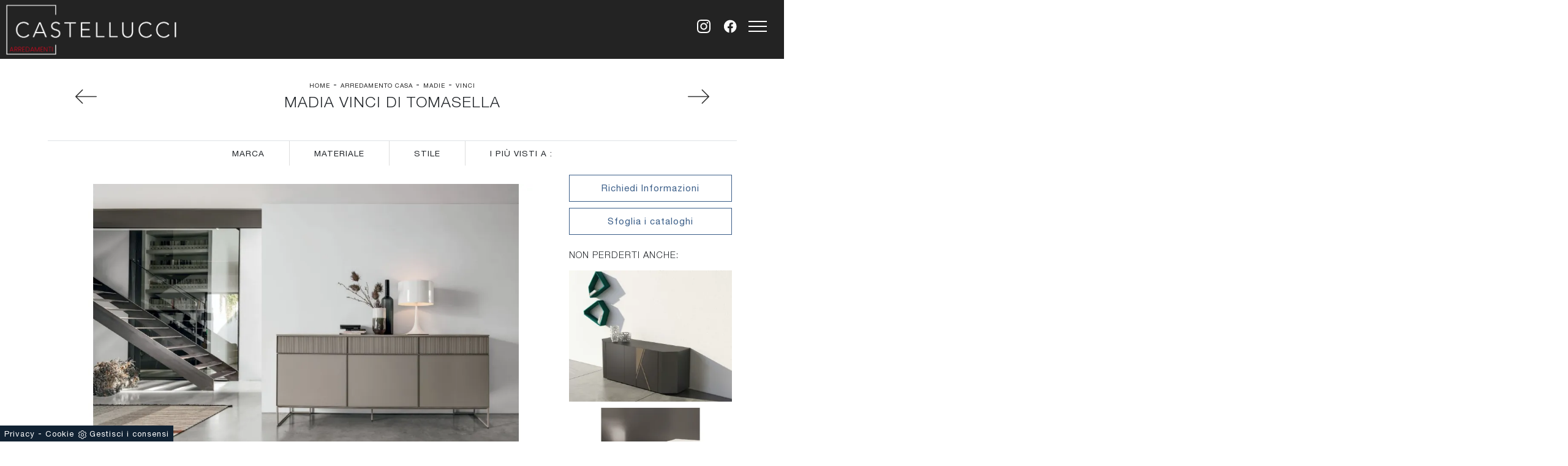

--- FILE ---
content_type: text/html; Charset=UTF-8
request_url: https://www.arredamenticastellucci.com/arredamento-casa/madie/tomasella-vinci
body_size: 31875
content:
<!doctype HTML>
<html prefix="og: http://ogp.me/ns#" lang="it">
  <head>
    <meta charset="utf-8">
    <title>Madia Vinci di Tomasella</title>
    <script type="application/ld+json">
{
 "@context": "http://schema.org",
 "@type": "BreadcrumbList",
 "itemListElement":
 [
  {
   "@type": "ListItem",
   "position": 1,
   "item":
   {
    "@id": "http://www.arredamenticastellucci.com/arredamento-casa",
    "name": "Arredamento Casa"
    }
  },
  {
   "@type": "ListItem",
  "position": 2,
  "item":
   {
     "@id": "http://www.arredamenticastellucci.com/arredamento-casa/madie",
     "name": "Madie"
   }
  },
  {
   "@type": "ListItem",
  "position": 3,
  "item":
   {
     "@id": "http://www.arredamenticastellucci.com/arredamento-casa/madie/tomasella-vinci",
     "name": "Vinci"
   }
  }
 ]
}
</script>
    <meta name="description" content="Clicca e scopri la madia Vinci Tomasella: se desideri mobili in laccato opaco per stanze moderne, questa è il miglior acquisto per te!">
    <meta name="robots" content="index, follow">
    <meta name="viewport" content="width=device-width, initial-scale=1, shrink-to-fit=no">
    <link rel="canonical" href="https://www.arredamenticastellucci.com/arredamento-casa/madie/tomasella-vinci">
    <meta property="og:title" content="Madia Vinci di Tomasella">
    <meta property="og:type" content="website">
    <meta property="og:url" content="https://www.arredamenticastellucci.com/arredamento-casa/madie/tomasella-vinci">
    <meta property="og:image" content="https://www.arredamenticastellucci.com/img/641/arredamento-casa-madie-tomasella-vinci_nit_1254685.webp">
    <meta property="og:description" content="Clicca e scopri la madia Vinci Tomasella: se desideri mobili in laccato opaco per stanze moderne, questa è il miglior acquisto per te!">

    <link rel="preload" href="/@/js-css/css/b5/b51.min.css" as="style">
    <link rel="stylesheet" href="/@/js-css/css/b5/b51.min.css">
    <link rel="preload" href="/@/js-css/css/b5/b52.min.css" as="style">
    <link rel="stylesheet" href="/@/js-css/css/b5/b52.min.css">
    <link rel="preload" href="/@/js-css/css/b5/b53.min.css" as="style">
    <link rel="stylesheet" href="/@/js-css/css/b5/b53.min.css">
    <link rel="preload" href="/@/js-css/css/b5/b54.min.css" as="style">
    <link rel="stylesheet" href="/@/js-css/css/b5/b54.min.css">
    <link rel="preload" href="/@/js-css/css/b5/b55.min.css" as="style">
    <link rel="stylesheet" href="/@/js-css/css/b5/b55.min.css">
    <link rel="stylesheet" href="/@/js-css/css/swiper.min.css">
    <link rel="preload" as="style" href="/@/js-css/css/swiper.min.css">
    <link rel="stylesheet" href="/@/js-css/css/swiper.min.css">
    <link rel="preload" as="style" href="/@/js-css/css/swiper.min.css">

    <style>@font-face {   font-family: "Helvetica Neue";   font-style: normal;   font-weight: 300;   font-display: swap;     font-stretch: 100%;   src: url("/@/fonts/helvetica_neue_1/HelveticaNeue-Light.ttf") format("truetype"), url("/@/fonts/helvetica_neue_1/HelveticaNeue-Light.woff2") format("woff2"), url("/@/fonts/helvetica_neue_1/HelveticaNeue-Light.woff") format("woff");     unicode-range: U+0000-00FF, U+0131, U+0152-0153, U+02BB-02BC, U+02C6, U+02DA, U+02DC, U+0304, U+0308, U+0329, U+2000-206F, U+2074, U+20AC, U+2122, U+2191, U+2193, U+2212, U+2215, U+FEFF, U+FFFD; }  @font-face {   font-family: "Helvetica Neue";   font-style: normal;   font-weight: 400;   font-display: swap;     font-stretch: 100%;   src: url("/@/fonts/helvetica_neue_1/HelveticaNeue-Roman.ttf") format("truetype"), url("/@/fonts/helvetica_neue_1/HelveticaNeue-Roman.woff2") format("woff2"), url("/@/fonts/helvetica_neue_1/HelveticaNeue-Roman.woff") format("woff");       unicode-range: U+0000-00FF, U+000-5FF, U+0131, U+0152-0153, U+02BB-02BC, U+02C6, U+02DA, U+02DC, U+0304, U+0308, U+0329, U+2000-206F, U+2074, U+20AC, U+2122, U+2191, U+2193, U+2212, U+2215, U+FEFF, U+FFFD; } @font-face {    font-family: "Helvetica Neue";   font-style: normal;   font-weight: 500;   font-display: swap;     font-stretch: 100%;   src: url("/@/fonts/helvetica_neue_1/HelveticaNeue-Medium.ttf") format("truetype"), url("/@/fonts/helvetica_neue_1/HelveticaNeue-Medium.woff2") format("woff2"), url("/@/fonts/helvetica_neue_1/HelveticaNeue-Medium.woff") format("woff");     unicode-range: U+0000-00FF, U+0131, U+0152-0153, U+02BB-02BC, U+02C6, U+02DA, U+02DC, U+0304, U+0308, U+0329, U+2000-206F, U+2074, U+20AC, U+2122, U+2191, U+2193, U+2212, U+2215, U+FEFF, U+FFFD; } @font-face {   font-family: "Helvetica Neue";   font-style: normal;   font-weight: 700;   font-display: swap;     font-stretch: 100%;   src: url("/@/fonts/helvetica_neue_1/HelveticaNeue-Bold.ttf") format("truetype"), url("/@/fonts/helvetica_neue_1/HelveticaNeue-Bold.woff2") format("woff2"), url("/@/fonts/helvetica_neue_1/HelveticaNeue-Bold.woff") format("woff");     unicode-range: U+0000-00FF, U+0131, U+0152-0153, U+02BB-02BC, U+02C6, U+02DA, U+02DC, U+0304, U+0308, U+0329, U+2000-206F, U+2074, U+20AC, U+2122, U+2191, U+2193, U+2212, U+2215, U+FEFF, U+FFFD; } :root {    --primary: #043442;    --white: #fff;    --black: #232323;    --dark: #000;    --gray-light: #cfd6da;    --gray-sup-light: #ebebeb;    --gray-dark: #3b3c40;    --gray-white: #f8f9fa;    --red-sconto: #C11B28;    --green-pag: #b6bbae;  --green: #496562;} html{ scrollbar-color: #232323 #efefef; font-size: 10px; } html, body { width: 100%; height: 100%; }  body { position:relative; overflow-x: hidden; letter-spacing: 1px; font-weight: 400; font-size:15px;   font-family: 'Helvetica Neue', sans-serif; max-width: 1920px; margin: 0 auto; } .h1, .h2, h1, h2, .h3, .h4, .h5, .h6, h3, h4, h5, h6 {   font-weight: 300; } * {   transition-timing-function: ease-in-out;   -moz-transition-timing-function: ease-in-out;   -webkit-transition-timing-function: ease-in-out;   -o-transition-timing-function: ease-in-out;   transition-duration: .2s;   -moz-transition-duration: .2s;   -webkit-transition-duration: .2s;   -o-transition-duration: .2s; }  .menu-button { /*  position: fixed;   right:0;   z-index: 1000;   padding: 0;   width: 46px;   height: 46px;   border: none;   text-indent: -9999px;*/   position:absolute;   color: transparent;   margin: 0px;   background: transparent;   outline: none; } /* .menu-button::before {   position: absolute;   top: 0.5em;   right: 0.5em;   bottom: 0.5em;   left: 0.5em;   content: '';   background-image: url(/1411/imgs/pull-menu.webp);   background-position: center center;   background-repeat: no-repeat; }  .menu-button.open::before, .menu-button.open::after {   content: '';   position: absolute;   width: 2px;   height: 55%;   top: 22%;   left: 48%;   background: unset;   background: #fff; }  .menu-button.open::after {   -webkit-transform: rotate(-45deg);   transform: rotate(-45deg); }  .menu-button.open::before {   -webkit-transform: rotate(45deg);   transform: rotate(45deg); }   .fixed-logo {   position: relative;   left: 0px;   top: 0px;   z-index: 1000; }  /*.fixed-logo img { height: 46px; width: auto; }*/   .menu-wrap {   position: fixed;   z-index: 999;   width: 100%;   height: 100%;   background: var(--black);   padding: 70px 30px;   font-size: 1.15em;   right: -100%;   overflow-y: auto; }  .apri-menu .menu-wrap {   right: 0px; }  .menu .navbar-nav {   overflow: auto;   width: 100%;   padding: 0;   margin: 0;   font-weight: 500;   float: left;   border-bottom: 1px solid #e5e5e5;   border-top: 1px solid #e5e5e5;   counter-reset: li-count; }  .menu .navbar-nav li {   margin: 8px 0;   display: block;   width: 100%; }  .menu .navbar-nav a {   font-size: 14px;   color: var(--white);   font-weight: 600;   text-transform: uppercase; }  .menu .navbar-nav > li > a::before {   counter-increment: li-count;   content: counter(li-count, decimal-leading-zero);   color: #a9a9a9;   margin-right: 10px; }   .dropdown-toggle::after {   display:none; }  .menu-wrap .dropdown-menu{   background-color: var(--black); }  .dropdown-menu {   border:0; }  .dropdown:hover .dropdown-menu {   display: block!important; }  @media (min-width: 576px) {    }  @media (min-width: 768px) {      .menu-button {     position: absolute;     top:auto;     right:15px;     width: 57px;     height: 57px;     margin: 0px;   }     .fixed-logo {     position: relative;     left: 0px;     top: 0px;   }    /*.fixed-logo img {   height:72px; }*/    .menu-wrap {     position: absolute;     width: 360px;     height: 100%;     padding: 140px 30px;     /*right: -360px;*/   }    .apri-menu .menu-wrap {     right: 0px;   }  }  @media (min-width: 992px) {   }  @media (min-width: 1200px) {    } p a {   color:#222; }  a, a:hover {   text-decoration: none;   color:inherit; }  button:focus {   outline: 0px; }  .prec-suc {   max-width: 35px;   margin: 0 0 0 auto !important; }  .succ .prec-suc {   margin: 0 auto 0 0 !important; }  /* fonts */ h1,h2,h3,h4,h5,h6 {   text-transform: uppercase;   font-weight: 200 ; } /* h1 { line-height: 28px; font-size: 28px; }  h2 { line-height: 24px; font-size: 18px; }  h3 { font-size: 15px; line-height: 17px; }  h4 { color: #000000; line-height: 24px; font-size: 14px; font-weight: 500; }  @media (min-width: 992px) {   h1 { line-height: 45px; font-size: 40px; }  h2 { line-height: 35px; font-size: 30px; }  h3 { font-size: 25px; line-height: 30px; }  } */ .line {   position: relative; }  .line:after {   position: absolute;   bottom: 0px;   left: 0px;   content: "";   background: #d4d4d4 !important;   height: 4px !important;   width: 30px; }  .quote1, .quote2 {   font-size: 100px;   line-height: 1;   float: left;   width: 10%;   text-align: center; }  /*p { line-height: 24px; font-size: 14px; }*/  p.text-big {   line-height: 30px;   font-size: 20px;   font-weight: 700;   float: left;   width: 80%; }  .text-light {   color: #c5c5c5!important; }  p.text-medium {   line-height: 24px;   font-size: 14px;   font-weight: 400 !important;  }  .tuseiin a {   text-transform: uppercase;   color: #222;   font-size: 10px; }  .title-red {   color: #010101;   line-height: 45px;   font-size: 45px;   font-weight: 500 !important; }  .numero {   font-size: 100px;   color: #fff;   letter-spacing: -5px;   line-height: 74px !important;   margin: 0;   padding: 0;   right: 15px;   top: 16%;   position: absolute !important;   font-weight: 700; }  @media (min-width: 992px) {    .numero {     right:0px;   }  }  .red-bg {   background-color: #010101; }  .linea {   width: 30px;   height: 4px; }   /* custum padding */  .p-110 {   padding: 55px 15px !important; }  .p-110-90 {   padding: 55px 45px !important; }  .bg-img {   background-repeat: no-repeat;   background-size: cover;   background-position: center center;   min-height: 500px; }  .pt-130 {   padding-top: 85px; }  @media (min-width: 767px) {     .p-110 {     padding: 110px 15px !important;   }    .p-110-90 {     padding: 110px 90px !important;   }    .pt-130 {     padding-top: 130px;   }    .pb-130 {     padding-bottom: 130px;   }  }  /* nav-tabs */  .nav-tabs {   border: 0; }  .nav-tabs li {   display: inline-block;   margin: 0 26px;   background: transparent !important;   float: none; }   .nav-tabs li:first-child {   margin: 0 26px 0 0; }  .nav-tabs li a {   border: 0;   color: #9b9b9b;   padding: 5px 0;   text-transform: uppercase;   margin: 0;   line-height: 18px;   font-size: 15px;   font-weight: 700; }  .nav-tabs li a.active, .nav-tabs li a:hover {   border-bottom: 2px solid #495057 !important;   border-top: 1px solid #FFF !important;   border-left: 1px solid #FFF !important;   border-right: 1px solid #FFF !important;   color: #555; }  /* figure */  figure {   position: relative;   background-color: #000;   overflow: hidden; }  figure .img-fluid {   width:100% !important; } figure figcaption {   position: absolute;   text-align: center;   bottom: 30px;   left: 30px;   right: 30px;   position: absolute;   z-index: 2;   opacity: 0; }  figcaption h3 { /*  font-size: 18px;   line-height: 25px;*/   margin: 0;   width: 100%;   padding: 15px 15px;   text-align: center;   position: relative;   opacity: 1;   z-index: 2; }  figure:hover figcaption {   opacity: 1;   transition: all .3s ease;   -webkit-transition: all .3s ease;   -moz-transition: all .3s ease; }  figure:hover img {   -webkit-filter: grayscale(1);   filter: grayscale(1);   cursor: pointer;   opacity: .25;   -ms-transform: scale(1.1,1.1);   -webkit-transform: scale(1.1,1.1);   transform: scale(1.1,1.1); }  /* special col */  .center-col {   margin-left: auto !important;   margin-right: auto !important; }  .content {   overflow: hidden;   position: relative; }  .content .content-text {   position: absolute;   opacity: 0;   bottom: -250px;   transition: all 400ms ease-out 0s;   width: 65%;   left: 50%;   transform: translateX(-50%);   right: 0;   background: rgba(227,29,59,.9); }  .content .content-text h3 {   font-size: 14px;   line-height: 25px;   margin: 0;   width: 100%;   padding: 30px 0px 10px 0px;   position: relative;   padding-top: 30px;   opacity: 1;   z-index: 2; }  .content:hover .content-text {   opacity: 1;   bottom: 50px; }  .row-number p.counter {   font-size: 35px;   font-weight: 700; }  .row-number p {   text-transform: uppercase; }  /* tag prodotto */  .tag-prodotto .navbar-right_tag {   display: block;   margin-bottom: 1rem;   text-align: right; }  .tag-prodotto .dropdown_tag {   display: inline-block;   margin-right: 20px;   color: #666;   position: relative;   cursor: pointer;   font-size: 14px; }  .tag-prodotto .dropdown_tag {   color: #666;   cursor: pointer;   font-size: 14px; }  .tag-prodotto .dropdown-menu_tag {   list-style: none;   padding: 0px;   margin: 0px;   display: none;   position: absolute;   z-index: 2;   top: 20px;   right: 0;   background-color: #fff;   min-width: 150px;   border: 1px solid #ccc;   box-shadow: 2px 2px 4px rgba(0,0,0,0.2); }  .tag-prodotto .dropdown_tag:hover .dropdown-menu_tag {   display: block; }  .tag-prodotto .dropdown-menu_tag li:first-child a {   padding-top: 0px; }  .tag-prodotto .dropdown-menu_tag a {   display: block;   padding: 2.5px 10px;   padding-top: 2.5px;   color: rgba(0,0,0,.5) !important; }  .tag-prodotto .dropdown-menu_tag a:hover {   background-color: #ccc;   color: #fff !important; }  /* selettore tag */  .position-menu-tag {    position: sticky;   position: -webkit-sticky;   top: 0;   z-index: 10; }  .position-menu-tag .navbar-right_tag {   flex-direction: row;   display: inline-flex;   vertical-align: middle;  }  .position-menu-tag .navbar-right_tag li {   display: block;   padding-right: 0px;   padding-left: 0px;   cursor: pointer;   cursor: hand;   position: relative; }  .position-menu-tag .navbar-right_tag li span {   font-size: .9em; /*  width: 180px;*/   border: 0px solid #666;   border-right:1px solid #ddd;   padding: 10px 40px;   display: block;   text-transform:uppercase; }  .position-menu-tag .navbar-right_tag li:last-child span {   border-right:0px solid #ddd; }  .position-menu-tag .navbar-right_tag .dropdown_tag .dropdown-menu_tag {   display: none;   width: 100%; }  .position-menu-tag .navbar-right_tag .dropdown_tag:hover .dropdown-menu_tag {   display: block;   position: absolute;   z-index: 11;   padding-inline-start: 0px; /*  left: 50%;   transform: translateX(-50%);*/ }  .position-menu-tag .navbar-right_tag .dropdown_tag:hover .dropdown-menu_tag li {   display: block;   min-width: 100%;   padding-left: 0!important;   padding-right: 0!important;   cursor: pointer;   cursor: hand;   position: relative;   border: 0;   border-bottom:1px solid #222;   color: #bbbcba;   margin-right: 20px;   transition: all .4s linear; }  .position-menu-tag .dropdown-menu_tag li a {   background-color: #222;   font-size: .9em;   transition: all .4s linear;   border: 0;   padding: 10px 20px;   display: block;   color: #fff;   word-wrap: break-word; }   .position-menu-tag .dropdown-menu_tag li a:hover, .position-menu-tag .dropdown-menu_tag li a.tag_attivo  {   background-color: #ccc;   color: #222; }   /* fomr */  /*input[type="button"], input[type="text"], input[type="email"], input[type="search"], input[type="password"], textarea, input[type="submit"] {   -webkit-appearance: none;   border-radius: 0; }  input, select, textarea {   font-size: 13px;   padding: 12px 15px;   border: 2px solid rgba(0,0,0,.1) !important;   font-size: 14px !important;   text-transform: uppercase;   margin: 0 0 20px 0;   max-width: 100%;   resize: none;   outline: none;   font-weight: 500; */ }  .btn {   border-radius: 0px;   font-size: 13px;   padding: 12px 24px;   text-transform: uppercase; }  .col-contact p {   position: relative;   padding-left: 65px; }  .col-contact p .fas,  .col-contact p .far {   position: absolute;   left: 0px;   top: 0px;   font-size: 40px !important;   margin-bottom: 15px !important; }  .tag-dinamico .dropdown-menu_tag {   list-style: none;   margin-bottom: 10px;   padding:0;   margin-left:0;   margin-right:0; }  .tag-dinamico .dropdown-menu_tag li {   display: block;   padding: 5px;   margin: 5px 0px 10px 0px;   border: solid 1px #999;   border-radius: 0px;   transition: all 0.3s linear;   text-align: center; }  .tag-dinamico .dropdown-menu_tag a {   color: rgba(0,0,0,.9) !important;   font-size: 14px;   transition: all 0.3s linear; }  .tag-dinamico li:hover {   background-color: #222; }  .tag-dinamico li:hover a {   color: #fff !important; }  /* partner  .apri-menu-partner { border: solid 1px #eee; min-height: 110px; }  .apri-menu-partner a { display: block; min-width: 60px; line-height: 90px; text-align: center; }  .apri-menu-partner img { text-align: center; display: inline-block!important; vertical-align: middle; }  .immagineBiancoNero { -webkit-filter: grayscale(100%); filter: grayscale(100%); }  .max-logo-partner { max-height: 85px; max-width: 90%; }  .menu-partner { position: absolute; z-index: 14; background: #f1f2f3; top: 0; left: 50%; transform: translate(-50%); display: none; padding: 10px; width: 100%; }  .partner { max-height: 240px; overflow-y: scroll; }  .partner li { list-style: none; color: rgba(0,0,0,.5); transition: .3s linear; padding-top: 5px; padding-bottom: 5px; border-bottom: solid 1px #eee; }  .partner a { line-height: normal; color: rgba(0,0,0,.5); }  .apri-menu-partner:hover .menu-partner { display: block!important; } */ footer {   width: 100%; } footer > * {   font-size: 13px; }  .social-icon.footer-social a {   margin: 0 5px; }  .social-icon .fab, .social-icon .fas, .social-icon .far {   text-align: center;   display: table-cell;   vertical-align: middle;   width: 30px;   height: 30px !important;   line-height: 1;   font-size: 14px;   -webkit-transition: all 0.4s ease;   transition: all 0.4s ease;   color: #fff;   background: none; }  .social-icon .fa-facebook-f {   background-color: #3b5998; }  .social-icon .fa-twitter {   background-color: #00aced; }  .social-icon .fa-google-plus-g {   background-color: #dd4b39; }  .social-icon .fa-dribbble {   background-color: #ea4c89; }  .social-icon .fa-youtube {   background-color: #bb0000; }  .social-icon .fa-linkedin-in {   background-color: #007bb6; }   @media screen and (max-width: 767px) {    .tuseiin a{font-size: 10px;}  }  .modal-body {padding: 0;} /*.verticale .sli-cor{max-height: 500px;} .verticale .sli-cor .swiper-slide {width: 100%!important;}*/ .pulsante-richiedi {text-align: center; padding: 10px 0; transition: all .4s linear; border: solid 1px #3c5f89; color: #3c5f89; margin: 0 auto;  display: block;} .pulsante-richiedi:hover {color: #fff; background: #3c5f89;} .btn-primary {border: solid 1px #3c5f89!important; color: #3c5f89; background: #fff;} .btn-primary:hover {color: #fff; background: #3c5f89;} .form-group {margin: 0;} .form-group input{text-align: left; border-top: none!important; border-left: none!important; border-right: none!important;} .form-group select{text-align: left; border-top: none!important; border-left: none!important; border-right: none!important; -moz-appearance: none; -webkit-appearance: none; appearance: none;} .form-group textarea{text-align: left; border-top: none!important; border-left: none!important; border-right: none!important;} .tag-prodotto .dropdown_tag:last-child{margin-right: 0;} .paginatore .page_nav{margin: 0; padding: 0; list-style: none; margin: 0 auto; text-align: center;} .paginatore .page_nav li{display: inline-block; } .paginatore .page_nav li a{padding: 8px 12px; color: #3c5f89; border: solid 1px #3c5f89; transition: all .4s linear;} .paginatore .page_nav li .pag_attivo{color: #fff; background: #3c5f89;} .paginatore .page_nav li a:hover{background: #3c5f89; color: #fff;} .paginatore .page_nav li .pag_attivo:hover{background: #fff; color: #3c5f89;} .an-fil{animation:filtri 2s} @keyframes filtri{   0%{text-shadow:0 0 0 #ff0;color:#333}   50%{text-shadow:0 0 5px #ff0;color:#666}   100%{text-shadow:0 0 0 #ff0;color:#333} }   @media(max-width: 767px){   /*.testo-centro p{font-size: 12px; text-align: justify;}*/   .col-contact p {     padding-left: 30px;   }   figure a { background-color:rgba(0,0,0,0.25);}   figcaption h3{padding-top:45%;font-size:18px; height:100%;}   figure figcaption{ opacity:1;bottom:0; left:0; background-color: rgba(0,0,0,0.25);width: 100%;height: 100%;}   figure figcaption a div.linea,figure figcaption a span{ display:none;} }   /* BOTTONE TESTO TAG MULTIPLO */ .btnh {border-radius: 4px; display: inline-block; margin: 0 0.25em; overflow: hidden; padding: 24px 38px 24px 16px; position: relative; text-decoration: none; line-height: 1; border-radius: 0;} .btnh .btn-content {font-weight: 300; font-size: 1em; line-height: 1.2; padding: 0 26px; position: relative; right: 0; transition: right 300ms ease; display: block; text-align: left;} .btnh .icon {border-left: 1px solid #eee; position: absolute; right: 0; text-align: center; top: 50%; transition: all 300ms ease; transform: translateY(-50%); width: 40px; height: 70%;} .btnh:hover .icon { position: absolute; left: 49%; } .btnh .icon i {position: relative; top: 48%; transform: translateY(-50%);  background:url('/1070/imgs/right-arrow.svg') center center no-repeat; display:block;  width: 25px; height: 25px; } .btnh:after {content: ''; position: absolute; top: 0; bottom: 0; right: 0; left: 0; background-color: #ddd; opacity: 0; transition: opacity 300ms ease;} .btnh:hover .btn-content {right: 100%;} .btnh:hover .icon {border-left: 0; font-size: 1.8em; width: 100%;} .btnh:hover:after {opacity: 0.2;} .btnh.btn-alt-color {border-color: salmon; color: salmon;} .btnh.btn-alt-color .icon {border-left-color: salmon;} .btnh.btn-alt-color:after {background-color: salmon;} /* FINE BOTTONE TESTO TAG MULTIPLO */     @media (min-width: 320px) {     /*  h1,.h1{font-size:1.5rem!important;line-height:1.75rem!important;}   h2,.h2{font-size:1.35rem;line-height:1.5rem;}   h3,.h3{font-size:1.15rem;line-height:1.25rem;}   h4,.h4{font-size:1rem;line-height:1.25rem;}   h5,.h5{font-size:.75rem;line-height:1rem;}*/ } /* Medium devices (tablets, 768px and up) The navbar toggle appears at this breakpoint */ @media (min-width: 768px) {     /*  h1,.h1{font-size:2.25rem!important;line-height:2.5rem!important;}   h2,.h2{font-size:1.75rem;line-height:2rem;}   h3,.h3{font-size:1.5rem;line-height:1.75rem;}   h4,.h4{font-size:1.25rem;line-height:1.5rem;}   h5,.h5{font-size:1rem;line-height:1.25rem;}*/ } @media (min-width: 992px) {       /*  h1,.h1{font-size:2.5rem!important;line-height:2.75rem!important;}   h2,.h2{font-size:2rem;line-height:2.25rem;}   h3,.h3{font-size:1.75rem;line-height:2rem;}   h4,.h4{font-size:1.5rem;line-height:1.75rem;}   h5,.h5{font-size:1rem;line-height:1.25rem;}*/ } /* Large devices (desktops, 992px and up) */ /*@media (min-width: 1600px) {  h1,.h1{font-size:2.75rem!important;line-height:3rem!important;} h2,.h2{font-size:2rem;line-height:2.25rem;} h3,.h3{font-size:1.75rem;line-height:2rem;} h4,.h4{font-size:1.5rem;line-height:1.75rem;} h5,.h5{font-size:1.25rem;line-height:1.5rem;}*/ }    @media screen and (min-width: 768px) {    .swiper-container .swiper-slide h1, .swiper-container .swiper-slide p {     width: 50%;     color: #FFF;   } } @media (max-width: 768px) {   .swiper-home p { display: none!important; } }  .swiper-container {   width: 100%; }  .swiper-home {   height: 100%; }  .swiper-container .swiper-slide {   width: 100%;   height: 100%;   background-position: center center;   background-repeat: no-repeat;   background-size: cover; }  .swiper-container .swiper-slide p {   color: #FFF;   margin-bottom: 2%;   width:50%; }  .swiper-container .swiper-slide h1 {   display: inline-block;   color: #fff;   width:50%; } .swiper-container .swiper-slide p, .swiper-container .swiper-slide h1 {   width:45%; } @media screen and (max-width: 768px) {   .fixed-logo{left: 0px; top: 0px; }   .fixed-logo img { height: 40px; width: auto; }   .menu-button{ width:40px; height: 40px; right: 15px; top:auto; }   .apri-menu .menu-wrap{ top: 0px; right: 0px;}   .swiper-home {  height: 50%; }   .swiper-container .swiper-slide p, .swiper-container .swiper-slide h1 {   width:100%; }   .bg-img { min-height: 300px; }   .position-menu-tag .navbar-right_tag li, .position-menu-tag .navbar-right_tag li span{width: 100%;} }  @media(min-width: 1400px){   .container, .container-lg, .container-md, .container-sm, .container-xl, .container-xxl {max-width: 1600px;} }  /* Stilo padding custom sito */ .paddingLR {padding-left: 10rem; padding-right: 10rem;} @media(max-width: 1600px){   .paddingLR {padding-left: 10rem; padding-right: 10rem;} } @media(max-width: 1280px){   .paddingLR {padding-left: 6rem; padding-right: 6rem;} } @media(max-width: 1024px){   .paddingLR {padding-left: 2rem; padding-right: 2rem;} } /* Fine Stilo padding custom sito */                                  </style> 
    <style>@media (max-width: 767px) {	.position-menu-tag .navbar-right_tag{justify-content:center;}	.position-menu-tag .navbar-right_tag li span{border:0;}}</style>
    <style>/* Icon 1 */.menu-button {border: 0;}.animated-icon1, .animated-icon2, .animated-icon3 { width: 30px; height: 20px; position: relative; margin: 0px auto; -webkit-transform: rotate(0deg);-moz-transform: rotate(0deg);-o-transform: rotate(0deg);transform: rotate(0deg);-webkit-transition: .5s ease-in-out;-moz-transition: .5s ease-in-out;-o-transition: .5s ease-in-out;transition: .5s ease-in-out;cursor: pointer;}.animated-icon1 span, .animated-icon2 span, .animated-icon3 span {display: block;position: absolute;height: 2px;width: 100%;border-radius: 0px;opacity: 1;left: 0;-webkit-transform: rotate(0deg);-moz-transform: rotate(0deg);-o-transform: rotate(0deg);transform: rotate(0deg);-webkit-transition: .25s ease-in-out;-moz-transition: .25s ease-in-out;-o-transition: .25s ease-in-out;transition: .25s ease-in-out;}.animated-icon1 span {background: var(--white);}.animated-icon1 span:nth-child(1) {top: 0px;}.animated-icon1 span:nth-child(2) {top: 8px;}.animated-icon1 span:nth-child(3) {top: 16px;}.animated-icon1.open span:nth-child(1) {top: 11px;-webkit-transform: rotate(135deg);-moz-transform: rotate(135deg);-o-transform: rotate(135deg);transform: rotate(135deg);}.animated-icon1.open span:nth-child(2) {opacity: 0;left: -60px;}.animated-icon1.open span:nth-child(3) {top: 11px;-webkit-transform: rotate(-135deg);-moz-transform: rotate(-135deg);-o-transform: rotate(-135deg);transform: rotate(-135deg);}.dropdown-item{ padding: .25rem 2.75rem; }.hs-nav {position: sticky; top: 0; background: var(--black); transition: all .3s ease-out; z-index: 10000; /*padding: 0 6rem;*/ max-width: 1920px;}.dropdown-item:hover{ color: var(--black) !important;}/* RICERCA */.cerca_navbar {  margin: 0 15px;  z-index: 100;  /*width: 800px;*/  justify-content: end;  display: flex;  /*   margin-bottom: 15px; */}#search-box { margin:0; border-top-left-radius: 0px; border-bottom-left-radius: 0px;width: calc(100% - 41px)!important;  border-radius: 0!important;  text-align: left!important;  background-color: #f3f5f9!important;}#search-box2 {  width: calc(100% - 45px)!important;  border-radius: 0!important;  text-align: left!important;}#ricerchina{ position:absolute; top: 100%;  background: var(--white); padding: 0; z-index:990; left: 0;}.searchResult {top: 100%!important;left: 0px!important; right: 0px!important;}@media(max-width: 991px){  .cerca_navbar {    margin: 0px!important;    width: 100%;  }} .ricerchina {margin-top: -4px;}.risultatiDestra li a p { font-size: .9em!important; font-style: normal!important; padding: .5rem 1.5rem!important;}.risultatiSinistra li a { font-size: 1em!important; }.fa-search{ background-image: url(/@/js-css/svg/loupe-w.svg); background-repeat: no-repeat; background-position: center center;background-size: 50% 50%;}.fa-times{ background-image: url(/@/js-css/svg/close-w.svg); background-repeat: no-repeat; background-position: center center;background-size: 50% 50%;}.cercaMenu { position: absolute; top: auto; right: 62px;  width: 53px;  height: 53px; /*margin: 0px;*/ z-index: 1000; cursor: pointer; background: transparent; border: none;}.cercaMenu1 {right: 105px!important; }.cercaMenu svg {width: 22px; height: 22px; fill: #FFF;  }.cercaMenu:focus {outline: none;}.cerca_navbar {padding-bottom: 0px; text-align: center;margin: 0px!important;  }#search-box {width: calc(100% - 41px)!important;}.cerca_navbar .fa-search {line-height: 0;width: 57px; height: 41px; background-color: #3c5f89; color: #fff; border-radius: 0px; border-bottom-right-radius: 0px;}@media(max-width: 767px){  .cercaMenu { text-align: center; /*position: fixed;padding: 8px 9px;*/  width:auto!important; height: auto!important; right: 60px; top: auto!important;}  #ricerchina { top: 100% !important; /* padding: 0 10px 0 10px !important;*/}  .cerca_navbar .fa-search{ width: 40px !important; height: 41px !important; }  .searchResult {  left: 11px!important; right: 10px !important; }}@media(max-width: 991px){  #search-box {width: calc(100% - 41px)!important;}}@media(max-width: 1199px){.col-red-nav nav .navbar-nav li a {font-size: 14px; text-align: left; padding: 5px 9px !important;} }@media(min-width: 1600px){  .risultatiDestra li {      width: 33.3333%!important;      max-width: 33.3333%!important;  }}.risultatiSinistra li a{padding: 1rem 2rem 1rem 0.5rem!important;text-align:left!important;}.risultatiDestra li a p {    padding: .5rem .5rem !important;}@media(max-width: 575px){/*  .navbar-brand {width: 35%;}*/}/* RICERCA */.go-top {  position: fixed;  right: 20px;  bottom: 40px;  color: #FFF !important;  background-color: #232323;  z-index: 999;  width: 40px; border-radius: 8px; height: 40px; line-height: 32px; text-align: center; display: block;}.go-top:hover {  color: #FFF !important;  background-color: #3c5f89!important;   }footer a {color:#232323;}footer a svg {fill:#232323;}.go-top svg { fill: #FFF !important;  }.pos-whatsapp{z-index: 12; position: fixed; bottom: 40px; left: 15px;}.pos-whatsapp a{transition: all 0.3s linear; font-size: 30px !important; fill: #fff !important; background-color: #0ecc0e; border-radius: 8px; width: 40px; height: 40px; line-height: 25px; text-align: center;}.pos-whatsapp a:hover{fill: #000 !important; }.credit img{height:22px;padding-bottom:2px;}.credit p{color:black;display:inline;font-size:14px;}.credit{margin:auto;display:block;}/* Inizio CSS Form Contatti */.grecaptcha-badge {display: none!important;}.smallTerms {font-size: 12px!important; /*color: white!important;*/ }.smallTerms a{font-size: 12px!important; /*color: white!important;*/ }.form-control:focus {  box-shadow: 0 0 0 .25rem #3c5f89; border-color: none; }.bg-dots {   background: url(/1411/imgs/dots-dark2.webp) 0 0 repeat !important; }/* Stilo pezzo informazioni con pulsante */.textInfoHome {text-align: center;}.textInfoHome p {font-size: 3rem; line-height: 4rem; max-width: 72rem; margin: 0 auto; text-align: center;}.textInfoHome p strong {font-weight: 500; text-decoration: underline;}.textInfoHome button {position: relative; display: inline-flex; align-items: center; justify-content: center; padding: 1.25rem 2.5rem; border: 1px solid var(--gray-light);  font-weight: 400; letter-spacing: .01em; transition: border .3s; margin-top: 2rem; cursor: pointer;background: var(--white);}.textInfoHome .txtInfoHome {color: var(--black); text-transform: uppercase; z-index: 1; transition: color .3s;}.textInfoHome .iconInfoHome {fill: var(--black); z-index: 1; transition: fill .3s;}.textInfoHome .iconInfoHome svg {width: 25px; height: 25px; margin-top: 5px; margin-right: 18px;}.textInfoHome button::before {content: ""; position: absolute; left: 0; top: 0; width: 0; height: 100%; background-color: var(--black); transition: width .3s;}.textInfoHome button:hover {border: 1px solid var(--black);}.textInfoHome button:hover::before {width: calc(100% + 1px);}.textInfoHome button:hover .txtInfoHome {color: var(--white)!important;}.textInfoHome button:hover .iconInfoHome {fill: var(--white)!important;}/*#myForm button{border: solid 1px #333; background-color: var(--green-btn); color: #fff; transition: all .5s linear; padding: 10px 0; display: block; width: 50%; margin: 0 auto; margin-bottom: 0px; text-align: center; font-size: 13px; text-transform: uppercase; border-radius: 0;}#myForm button:hover{text-decoration: none; color: #333; background-color: var(--white); border-color: #333;}#myForm .form-group input{text-align: left; border: none; border-left: none; border-right: none; background: #f6f6f6;}#myForm select{ color: #c9cccf; text-align: left!important; border-top: none; border-left: none; border-right: none; -moz-appearance:none; -webkit-appearance:none; appearance:none; background: #f6f6f6;}#myForm textarea{text-align: left; border-top: none; border-left: none; border-right: none;  background: #f6f6f6;}*/.form-control { border: 0; padding: .75rem; font-size:14px!important; font-weight: 300; background: #333; color: #fff; border-radius: 0;}.form-control::placeholder {  color: #fff;  opacity: 1;   }.form-control:focus::placeholder {  color: #000;  opacity: 1; }select:invalid {color: #c4c8cc;}.form-check {padding-top: 8px; padding-bottom: 4px; text-align: center;}.form-check-label {font-size: 1rem;}.form-check-input[type="checkbox"] { margin-right: .5em;border-radius:0;border:2px solid #333!important; width: 1.5em; height: 1.5em; margin-top: .15em;}.form-check-input:checked {  background-color: #0d6efd;  border-color: #0d6efd;}.domanda h4 {text-transform: uppercase; font-size: 1.2rem; text-decoration: underline; margin-bottom: 10px; margin-top: 20px;}.domanda label {font-size: 1.4rem;}.bg-primary {  background-color: var(--primary) !important;}/* Fine CSS Form Contatti */</style>

    <!-- INIZIO FAVICON E APPICON -->
    <link rel="apple-touch-icon" sizes="57x57" href="/641/imgs/favicon/apple-icon-57x57.png">
    <link rel="apple-touch-icon" sizes="60x60" href="/641/imgs/favicon/apple-icon-60x60.png">
    <link rel="apple-touch-icon" sizes="72x72" href="/641/imgs/favicon/apple-icon-72x72.png">
    <link rel="apple-touch-icon" sizes="76x76" href="/641/imgs/favicon/apple-icon-76x76.png">
    <link rel="apple-touch-icon" sizes="114x114" href="/641/imgs/favicon/apple-icon-114x114.png">
    <link rel="apple-touch-icon" sizes="120x120" href="/641/imgs/favicon/apple-icon-120x120.png">
    <link rel="apple-touch-icon" sizes="144x144" href="/641/imgs/favicon/apple-icon-144x144.png">
    <link rel="apple-touch-icon" sizes="152x152" href="/641/imgs/favicon/apple-icon-152x152.png">
    <link rel="apple-touch-icon" sizes="180x180" href="/641/imgs/favicon/apple-icon-180x180.png">
    <link rel="icon" type="image/png" sizes="192x192"  href="/641/imgs/favicon/android-icon-192x192.png">
    <link rel="icon" type="image/png" sizes="32x32" href="/641/imgs/favicon/favicon-32x32.png">
    <link rel="icon" type="image/png" sizes="96x96" href="/641/imgs/favicon/favicon-96x96.png">
    <link rel="icon" type="image/png" sizes="16x16" href="/641/imgs/favicon/favicon-16x16.png">
    <link rel="manifest" href="/641/imgs/favicon/manifest.json">
    <meta name="msapplication-TileColor" content="#ffffff">
    <meta name="msapplication-TileImage" content="/641/imgs/favicon/ms-icon-144x144.png">
    <meta name="theme-color" content="#ffffff">
    <!-- FINE FAVICON E APPICON -->

  <script src="/@/essentials/gtm-library.js"></script>
<script src="/@/essentials/essential.js"></script>
<script src="/@/essentials/facebookv1.js"></script>

<!-- script head -->
<script>
function okEssentialGTM() {
  const gAdsContainer = '##_gtm_container##',
        gAdsInitUrl = '##_gtm_init_config_url##',
        gAdsEveryPageContainer = '',
        gAdsTksPageContainer = '';

  if (gAdsContainer && gAdsInitUrl) {
//    gtmInit(gAdsInitUrl, gAdsContainer);
    gtmEveryPageContainer && gtmEveryPage(gAdsEveryPageContainer);
    gtmTksPageContainer && gtmThankTouPage(gAdsTksPageContainer);
  }
}

function okEssentialFb() {
  const fbPixelCode = '',
        fbPixelUrl = '';

  if (fbPixelCode && fbPixelUrl) {
    pixel(fbPixelCode, fbPixelUrl);
  }

}

function allowADV() {}

function allowConfort() {}

function allowAnal() {
  okEssentialGTM();
  okEssentialFb();
}

window.addEventListener('DOMContentLoaded', function () {
  const cookiePrelude = getCookie("CookieConsent"),
    ifAdv = cookiePrelude ? cookiePrelude.includes("adv") : true,
    ifConfort = cookiePrelude ? cookiePrelude.includes("confort") : true,
    ifAnal = cookiePrelude ? cookiePrelude.includes("performance") : true;

  !ifAdv && allowADV();
  !ifConfort && allowConfort();
  !ifAnal && allowAnal();

  // overlay on contact form submit
  holdOnOnSubmit();
})
</script>
<!-- fine script head -->
</head>
  <body id="back-top">
    <script src="/@/js-css/js/swiper.min.js" async defer></script>
    <script src="/@/js-css/js/swiper.min.js"></script>
    <script>
      function feedInstagram(){};      
    </script>

    <div class="menu-wrap">
      <nav class="menu">
        <div class="col-md-12 menu-content px-0">
          <ul class="navbar-nav"><li class="nav-item dropdown">
  <a href="/azienda" title="Azienda" class="nav-link dropdown-toggle" id="navbarDropdownMenuLink" aria-haspopup="true" aria-expanded="false">Azienda</a>
  <div class="dropdown-menu" aria-labelledby="navbarDropdownMenuLink">
    <a class="dropdown-item" href="/azienda/chi-siamo" title="Chi siamo">Chi siamo</a>
    <a class="dropdown-item" href="/azienda/news" title="Scopri le nostre News">News</a>
    <a class="dropdown-item" href="/#partnerAncor" title="I Nostri Partner">I Nostri Partner</a>
  </div>
</li><li class="nav-item dropdown"><a href="/cucine" title="Cucine" class="nav-link dropdown-toggle" id="navbarDropdownMenuLink" aria-haspopup="true" aria-expanded="false">Cucine</a>    <div class="dropdown-menu" aria-labelledby="navbarDropdownMenuLink"><a  rel="nofollow" class="dropdown-item" href="/cucine/cucine-design" title="Cucine Design">Cucine Design</a> <a  rel="nofollow" class="dropdown-item" href="/cucine/cucine-moderne" title="Cucine Moderne">Cucine Moderne</a> <a  rel="nofollow" class="dropdown-item" href="/cucine/cucine-classiche" title="Cucine Classiche">Cucine Classiche</a> </div></li><li class="nav-item dropdown menu_attivo" ><a href="/arredamento-casa" title="Arredamento Casa" class="nav-link dropdown-toggle" id="navbarDropdownMenuLink" aria-haspopup="true" aria-expanded="false">Arredamento Casa</a>    <div class="dropdown-menu" aria-labelledby="navbarDropdownMenuLink"><a   class="dropdown-item" href="/arredamento-casa/librerie" title="Librerie">Librerie</a> <a   class="dropdown-item" href="/arredamento-casa/pareti-attrezzate" title="Pareti Attrezzate">Pareti Attrezzate</a> <a  class="dropdown-item attivo_sez" href="/arredamento-casa/madie" title="Madie">Madie</a> <a   class="dropdown-item" href="/arredamento-casa/salotti" title="Salotti">Salotti</a> <a   class="dropdown-item" href="/arredamento-casa/poltroncine" title="Poltroncine">Poltroncine</a> <a   class="dropdown-item" href="/arredamento-casa/pensili" title="Pensili">Pensili</a> <a   class="dropdown-item" href="/arredamento-casa/mobili-porta-tv" title="Mobili Porta Tv">Mobili Porta Tv</a> <a   class="dropdown-item" href="/arredamento-casa/mobili-ingresso" title="Mobili ingresso">Mobili ingresso</a> <a   class="dropdown-item" href="/arredamento-casa/tavoli" title="Tavoli">Tavoli</a> <a   class="dropdown-item" href="/arredamento-casa/sedie" title="Sedie">Sedie</a> <a   class="dropdown-item" href="/arredamento-casa/letti" title="Letti">Letti</a> <a   class="dropdown-item" href="/arredamento-casa/letti-singoli" title="Letti singoli">Letti singoli</a> <a   class="dropdown-item" href="/arredamento-casa/comodini" title="Comodini">Comodini</a> <a   class="dropdown-item" href="/arredamento-casa/poltrone-relax" title="Poltrone relax">Poltrone relax</a> <a   class="dropdown-item" href="/arredamento-casa/armadi" title="Armadi">Armadi</a> <a   class="dropdown-item" href="/arredamento-casa/camerette" title="Camerette">Camerette</a> <a   class="dropdown-item" href="/arredamento-casa/arredo-bagno" title="Arredo Bagno">Arredo Bagno</a> </div></li><li class="nav-item dropdown"><a href="/accessori-casa" title="Accessori Casa" class="nav-link dropdown-toggle" id="navbarDropdownMenuLink" aria-haspopup="true" aria-expanded="false">Accessori Casa</a>    <div class="dropdown-menu" aria-labelledby="navbarDropdownMenuLink"><a  rel="nofollow" class="dropdown-item" href="/accessori-casa/illuminazione" title="Illuminazione">Illuminazione</a> <a  rel="nofollow" class="dropdown-item" href="/accessori-casa/complementi" title="Complementi">Complementi</a> <a  rel="nofollow" class="dropdown-item" href="/accessori-casa/carta-da-parati" title="Carta da parati">Carta da parati</a> <a  rel="nofollow" class="dropdown-item" href="/accessori-casa/boiserie" title="Boiserie">Boiserie</a> </div></li><!--<li class="nav-item">
  <a href="/ufficio-giardino/arredo-ufficio" title="Arredo Ufficio" class="nav-link">Arredo Ufficio</a>
</li>
<li class="nav-item">
  <a href="/ufficio-giardino/arredo-giardino" title="Arredo Giardino" class="nav-link">Arredo Giardino</a>
</li>-->
<li class="nav-item">
  <a href="/azienda/outlet" title="Outlet" class="nav-link">Outlet</a>
</li>
<li class="nav-item">
  <a href="/cataloghi" title="Cataloghi" class="nav-link">Cataloghi</a>
</li>
<li class="nav-item">
  <a href="/azienda/realizzazioni" title="Realizzazioni" class="nav-link">Realizzazioni</a>
</li>
<li class="nav-item">
  <a href="/azienda/contatti" title="Contatti" class="nav-link">Contatti</a>
</li>
</ul>
        </div>
      </nav>
    </div>

    <div class="container-fluid hs-nav py-md-2 py-3">
      <div class="row">
        <div class="col-12">
          <a href="/" class="fixed-logo" title="Arredamenti Castellucci  Snc di Castellucci Ubaldo & C."><img alt="Arredamenti Castellucci  Snc di Castellucci Ubaldo & C." src="/641/imgs/logo.webp" class="img-fluid mx-auto" width="280" height="86"></a>
          <button class="menu-button my-md-3 my-1" id="open-button">
            <div class="animated-icon1"><span></span><span></span><span></span></div>
          </button>

          <button class="cercaMenu my-md-3 my-3">
            <a href="https://it-it.facebook.com/Arredamenti-Castellucci-196638020461565/" target="_blank" rel="noopener nofollow">
              <svg version="1.1" id="Capa_1" xmlns="http://www.w3.org/2000/svg" xmlns:xlink="http://www.w3.org/1999/xlink" x="0px" y="0px"
                   viewBox="0 0 512 512" style="enable-background:new 0 0 512 512;" xml:space="preserve">
                <g>
                  <path d="M500.2,257.1c0.2,121-87.3,221.5-201.8,239.9l-0.3-169.5l55.8-0.1l10.5-70.1l-66.5,0.1l-0.1-45.5c0-19.2,9.2-37.9,39-37.9
                           l30.2,0l-0.1-59.6c0,0-27.4-4.7-53.6-4.6c-54.8,0.1-90.4,33.7-90.3,94.5l0.1,53.4l-60.9,0.1l0.1,70.1l60.9-0.1l0.3,169.5
                           C109,479,21.2,378.9,21,257.8c-0.2-134,106.9-242.7,239.2-242.9C392.6,14.7,500,123.1,500.2,257.1L500.2,257.1z"/>
                </g>
              </svg>
            </a>
          </button>
          <button class="cercaMenu cercaMenu1 my-md-3 my-3">
            <a href="https://www.instagram.com/arredamenti_castellucci/" target="_blank" rel="noopener nofollow">
              <svg id="Bold" enable-background="new 0 0 24 24" height="512" viewBox="0 0 24 24" width="512" xmlns="http://www.w3.org/2000/svg"><path d="m12.004 5.838c-3.403 0-6.158 2.758-6.158 6.158 0 3.403 2.758 6.158 6.158 6.158 3.403 0 6.158-2.758 6.158-6.158 0-3.403-2.758-6.158-6.158-6.158zm0 10.155c-2.209 0-3.997-1.789-3.997-3.997s1.789-3.997 3.997-3.997 3.997 1.789 3.997 3.997c.001 2.208-1.788 3.997-3.997 3.997z"/><path d="m16.948.076c-2.208-.103-7.677-.098-9.887 0-1.942.091-3.655.56-5.036 1.941-2.308 2.308-2.013 5.418-2.013 9.979 0 4.668-.26 7.706 2.013 9.979 2.317 2.316 5.472 2.013 9.979 2.013 4.624 0 6.22.003 7.855-.63 2.223-.863 3.901-2.85 4.065-6.419.104-2.209.098-7.677 0-9.887-.198-4.213-2.459-6.768-6.976-6.976zm3.495 20.372c-1.513 1.513-3.612 1.378-8.468 1.378-5 0-7.005.074-8.468-1.393-1.685-1.677-1.38-4.37-1.38-8.453 0-5.525-.567-9.504 4.978-9.788 1.274-.045 1.649-.06 4.856-.06l.045.03c5.329 0 9.51-.558 9.761 4.986.057 1.265.07 1.645.07 4.847-.001 4.942.093 6.959-1.394 8.453z"/><circle cx="18.406" cy="5.595" r="1.439"/></svg>
            </a>
          </button>
          <!--<button class="cercaMenu my-2" data-bs-toggle="collapse" data-bs-target="#ricerchina" aria-expanded="false" aria-controls="ricerchina">
<svg enable-background="new 0 0 512 512" viewBox="0 0 512 512" xmlns="http://www.w3.org/2000/svg" fill="#FFFFFF" width="20" height="20"><path d="m225.474 0c-124.323 0-225.474 101.151-225.474 225.474 0 124.33 101.151 225.474 225.474 225.474 124.33 0 225.474-101.144 225.474-225.474 0-124.323-101.144-225.474-225.474-225.474zm0 409.323c-101.373 0-183.848-82.475-183.848-183.848s82.475-183.849 183.848-183.849 183.848 82.475 183.848 183.848-82.475 183.849-183.848 183.849z"/><path d="m505.902 476.472-119.328-119.328c-8.131-8.131-21.299-8.131-29.43 0-8.131 8.124-8.131 21.306 0 29.43l119.328 119.328c4.065 4.065 9.387 6.098 14.715 6.098 5.321 0 10.649-2.033 14.715-6.098 8.131-8.124 8.131-21.306 0-29.43z"/></svg>
</button>
<div id="ricerchina" class="col-12 collapse p-2"><style>
.searchResult::-webkit-scrollbar{width:5px}.searchResult::-webkit-scrollbar-track{box-shadow:inset 0 0 5px grey;border-radius:10px}.searchResult::-webkit-scrollbar-thumb{background:#999;border-radius:10px}.searchResult::-webkit-scrollbar-thumb:hover{background:#333}#search-box{width:calc(100% - 41px);padding:8px 15px;text-align:right;border:solid 1.5px #f2f2f2;outline:0!important;border-top-left-radius:20px;border-bottom-left-radius:20px;background-color:#f8f8f8}.cerca-menu{position:relative}.searchResult{position:relative;background-color:#fff;border-top:.1rem solid #eff1f3;text-transform:uppercase;overflow:auto;padding-bottom:1rem;padding:1rem;position:absolute;left:1rem;right:1rem;top:calc(100% - 5rem);-webkit-box-shadow:0 .2rem .75rem rgba(26,42,52,.25);box-shadow:0 .2rem .75rem rgba(26,42,52,.25);display:-webkit-box;display:-ms-flexbox;display:flex!important;-webkit-box-orient:horizontal;-webkit-box-direction:normal;-ms-flex-direction:row;flex-direction:row;height:calc(-6.6rem + 100vh);box-sizing:border-box;max-height:550px!important;z-index:10000!important;background-color:#fff!important}.risultatiSinistra{padding:0;display:-webkit-box;display:-ms-flexbox;display:flex;margin:0;-webkit-box-orient:vertical;-webkit-box-direction:normal;-ms-flex-direction:column;flex-direction:column;-webkit-box-flex:1;-ms-flex-positive:1;flex-grow:1;min-width:30%;box-sizing:border-box;overflow-y:scroll}.risultatiDestra{padding:0;display:flex;margin:0;-webkit-box-orient:horizontal;-webkit-box-direction:normal;-ms-flex-direction:row;flex-direction:row;-ms-flex-wrap:wrap;flex-wrap:wrap;-webkit-box-flex:1;-ms-flex-positive:1;flex-grow:1;position:relative;margin-left:0;border-top:none;border-left:.1rem solid #eff1f3;padding-left:1rem;margin-left:1rem;padding-top:0;box-sizing:border-box;overflow-y:scroll}.risultatiDestra li,.risultatiSinistra li{list-style:none;box-sizing:border-box}.risultatiSinistra li a{background-color:transparent;outline-offset:.1rem;color:inherit;text-decoration:none;font-weight:700;display:block;font-size:1.2rem;color:#a5adb8;padding:1rem 3rem 1rem .5rem;-webkit-transition:all 250ms ease;-o-transition:all 250ms ease;transition:all 250ms ease;box-sizing:border-box}.risultatiSinistra li a:hover{color:#62707f;background-color:#eff1f3}.risultatiDestra li{padding:1rem;border-right:.1rem solid #eff1f3;border-bottom:.1rem solid #eff1f3;-webkit-box-flex:1;-ms-flex-positive:1;flex-grow:1;width:25%;max-width:25%}.risultatiDestra li a{background-color:transparent;outline-offset:.1rem;color:inherit;text-decoration:none;box-sizing:border-box}.risultatiDestra li a:hover{color:#007dbc}.risultatiDestra li a img{width:100%;box-sizing:border-box}.risultatiDestra li a p{display:block;text-align:center;width:100%;font-style:italic;padding:1.5rem;font-size:1.1rem;line-height:1.2;box-sizing:border-box}@media(max-width:1599px){.risultatiDestra li{width:33.33333%;max-width:33.33333%}}@media(max-width:1220px){.searchResult{top:calc(100% - 10rem)}}@media(max-width:1199px){.risultatiSinistra{display: none!important;}.risultatiDestra{min-width:100%}.searchResult{display:block!important}.risultatiDestra{border:none!important;padding:0!important;margin:0!important}}@media(max-width:991px){.risultatiDestra li{width:50%;max-width:50%}.risultatiDestra li a p{font-size:.9rem;padding:.5rem}.risultatiSinistra li a{font-size:14px}.risultatiDestra li a p{font-size:13px}}@media(max-width:767px){.searchResult{top:calc(100%)}}.searchResult:empty{display:none!important}
</style>
<script async defer src="/@/ajax.js"></script>
<script>
var loader = setInterval(function () {
    if (document.readyState !== "complete") return;
    clearInterval(loader);
	var timeOut;
    const ricercona = document.querySelector('input[id="search-box"]');
    ricercona.addEventListener('input', function () {
      document.querySelector(".cerca_navbar .fa-search").classList.add("fa-times");
      document.querySelector(".cerca_navbar .fa-search").setAttribute("onclick", "ripristino();");
      if (document.querySelector('input[id="search-box"]').value.length === 0) {
        document.querySelector(".fa-times").setAttribute("onclick", "");
        document.querySelector(".fa-times").classList.remove("fa-times");
        document.querySelector(".searchResult").setAttribute("style", "display: none!important");
      } else if (document.querySelector('input[id="search-box"]').value.length > 2 ){
		  if(timeOut) {
			  clearTimeout(timeOut);
			  timeOut = null;
		  }
		  timeOut = setTimeout(function (){
			  var risposta = ajaxhttp("GET", "/core/elastic_cerca.asp?lingua=it&keyword=" + document.querySelector('input[id="search-box"]').value);
			  if (risposta.length === 0 ){
			  }else{
				  if(window.innerWidth < 1200) document.querySelector(".searchResult").setAttribute("style", "display: block!important");
				  else document.querySelector(".searchResult").setAttribute("style", "display: flex!important");
				  document.querySelector(".searchResult").innerHTML = risposta;
			  }
		  }, 500);
	  }
	});
  }, 300);
function ripristino() {
	document.querySelector('input[id="search-box"]').value = '';
	document.querySelector(".fa-times").setAttribute("onclick", "");
	document.querySelector(".fa-times").classList.remove("fa-times");
	document.querySelector('.searchResult').setAttribute("style", "display: none!important");
};
</script>

<div class="cerca_navbar">
  <input type="text" id="search-box" placeholder="Ricerca Prodotto, Categoria, Ecc.." autocomplete="off" /><i class="fa fa-search" aria-hidden="true"></i>
  <div class="searchResult"></div>
</div>
</div>-->
        </div>
      </div>
    </div>


<div class="container-fluid py-md-5 py-3 d-none d-md-block">
  <div class="container">
    <div class="row">
      <div class="col-1 m-auto">
        <a href="/arredamento-casa/madie/alta-corte-elly" title="Elly 3 ante" rel="prev"><img src="/@/arrow-svg/left.svg" class="img-fluid d-block mx-auto prec-suc" width="35" height="35" alt="precedente"></a>
      </div>
      <div class="col text-center">
        <p class="text-medium mb-1 tuseiin"><a href="http://www.arredamenticastellucci.com#[link_home]#" title="castellucci2019">Home</a> - <span ><a href="http://www.arredamenticastellucci.com/arredamento-casa"  title="Arredamento Casa">Arredamento Casa</a> - <span  ><a href="http://www.arredamenticastellucci.com/arredamento-casa/madie"  title="Madie">Madie</a> <span class="figlio1" > - <a href="http://www.arredamenticastellucci.com/arredamento-casa/madie/tomasella-vinci"  title="Vinci">Vinci</a></span></span></span></p>
        <h1 class="">Madia Vinci di Tomasella</h1>
      </div>
      <div class="col-1 m-auto succ">
        <a href="/arredamento-casa/madie/bassorilievo-36-bronzo-graffiato-voltan" title="Bassorilievo 36 Bronzo Graffiato" rel="next"><img src="/@/arrow-svg/right.svg" class="img-fluid d-block mx-auto prec-suc" width="35" height="35" alt="successivo"></a>
      </div>
    </div>
  </div>
</div>

<div class="container-fluid py-md-5 py-3 d-block d-md-none">
  <div class="row">
    <div class="col-12 text-center">
      <p class="text-medium mb-1 tuseiin"><a href="http://www.arredamenticastellucci.com#[link_home]#" title="castellucci2019">Home</a> - <span ><a href="http://www.arredamenticastellucci.com/arredamento-casa"  title="Arredamento Casa">Arredamento Casa</a> - <span  ><a href="http://www.arredamenticastellucci.com/arredamento-casa/madie"  title="Madie">Madie</a> <span class="figlio1" > - <a href="http://www.arredamenticastellucci.com/arredamento-casa/madie/tomasella-vinci"  title="Vinci">Vinci</a></span></span></span></p>
      <h1 class="">Madia Vinci di Tomasella</h1>
    </div>
  </div>
</div>

<div class="container-fluid mb-3">
  <div class="row justify-content-center align-items-center">
    <div class="col d-block d-md-none">
      <a href="/arredamento-casa/madie/alta-corte-elly" title="Elly 3 ante" rel="prev"><img src="/@/arrow-svg/left.svg" class="img-fluid d-block mx-auto prec-suc" width="35" height="35" alt="precedente"></a>
    </div>
    <div class="col d-block d-md-none">
      <a href="#filtri" class="pulsante-richiedi" title="Filtri Risultati Madia Vinci di Tomasella">
        <svg width="20" height="20" aria-hidden="true" focusable="false" data-prefix="fas" data-icon="filter" role="img" xmlns="http://www.w3.org/2000/svg" viewBox="0 0 512 512" class="svg-inline--fa fa-filter fa-w-16 fa-3x"><path fill="currentColor" d="M487.976 0H24.028C2.71 0-8.047 25.866 7.058 40.971L192 225.941V432c0 7.831 3.821 15.17 10.237 19.662l80 55.98C298.02 518.69 320 507.493 320 487.98V225.941l184.947-184.97C520.021 25.896 509.338 0 487.976 0z" class=""></path></svg>
      </a>
    </div>
    <div class="col d-block d-lg-none">
      <a href="#contatto" class="pulsante-richiedi" title="Richiedi Informazioni su Madia Vinci di Tomasella">
        <svg width="20" height="20" aria-hidden="true" focusable="false" data-prefix="far" data-icon="envelope-open" role="img" xmlns="http://www.w3.org/2000/svg" viewBox="0 0 512 512" class="svg-inline--fa fa-envelope-open fa-w-16 fa-3x"><path fill="currentColor" d="M494.586 164.516c-4.697-3.883-111.723-89.95-135.251-108.657C337.231 38.191 299.437 0 256 0c-43.205 0-80.636 37.717-103.335 55.859-24.463 19.45-131.07 105.195-135.15 108.549A48.004 48.004 0 0 0 0 201.485V464c0 26.51 21.49 48 48 48h416c26.51 0 48-21.49 48-48V201.509a48 48 0 0 0-17.414-36.993zM464 458a6 6 0 0 1-6 6H54a6 6 0 0 1-6-6V204.347c0-1.813.816-3.526 2.226-4.665 15.87-12.814 108.793-87.554 132.364-106.293C200.755 78.88 232.398 48 256 48c23.693 0 55.857 31.369 73.41 45.389 23.573 18.741 116.503 93.493 132.366 106.316a5.99 5.99 0 0 1 2.224 4.663V458zm-31.991-187.704c4.249 5.159 3.465 12.795-1.745 16.981-28.975 23.283-59.274 47.597-70.929 56.863C336.636 362.283 299.205 400 256 400c-43.452 0-81.287-38.237-103.335-55.86-11.279-8.967-41.744-33.413-70.927-56.865-5.21-4.187-5.993-11.822-1.745-16.981l15.258-18.528c4.178-5.073 11.657-5.843 16.779-1.726 28.618 23.001 58.566 47.035 70.56 56.571C200.143 320.631 232.307 352 256 352c23.602 0 55.246-30.88 73.41-45.389 11.994-9.535 41.944-33.57 70.563-56.568 5.122-4.116 12.601-3.346 16.778 1.727l15.258 18.526z" class=""></path></svg>
      </a>
    </div>
    <div class="col d-block d-lg-none">
      <a href="#cataloghi" class="pulsante-richiedi" title="Sfoglia i cataloghi di Madia Vinci di Tomasella">
        <svg width="20" height="20" aria-hidden="true" focusable="false" data-prefix="fas" data-icon="book-reader" role="img" xmlns="http://www.w3.org/2000/svg" viewBox="0 0 512 512" class="svg-inline--fa fa-book-reader fa-w-16 fa-3x"><path fill="currentColor" d="M352 96c0-53.02-42.98-96-96-96s-96 42.98-96 96 42.98 96 96 96 96-42.98 96-96zM233.59 241.1c-59.33-36.32-155.43-46.3-203.79-49.05C13.55 191.13 0 203.51 0 219.14v222.8c0 14.33 11.59 26.28 26.49 27.05 43.66 2.29 131.99 10.68 193.04 41.43 9.37 4.72 20.48-1.71 20.48-11.87V252.56c-.01-4.67-2.32-8.95-6.42-11.46zm248.61-49.05c-48.35 2.74-144.46 12.73-203.78 49.05-4.1 2.51-6.41 6.96-6.41 11.63v245.79c0 10.19 11.14 16.63 20.54 11.9 61.04-30.72 149.32-39.11 192.97-41.4 14.9-.78 26.49-12.73 26.49-27.06V219.14c-.01-15.63-13.56-28.01-29.81-27.09z" class=""></path></svg>
      </a>
    </div>
    <div class="col succ d-block d-md-none">
      <a href="/arredamento-casa/madie/bassorilievo-36-bronzo-graffiato-voltan" title="Bassorilievo 36 Bronzo Graffiato" rel="next"><img src="/@/arrow-svg/right.svg" class="img-fluid d-block mx-auto prec-suc" width="35" height="35" alt="successivo"></a>
    </div>    
  </div>
</div>

<div class="container-fluid">
  <div class="row">
    <div class="col-12">
      <div class="container">
        <div class="row">
          <div class="mb-4 col-12 d-none d-md-block position-menu-tag border-top text-center px-0 bg-white">     
            <ul class="nav navbar-nav navbar-right_tag">  <li class="dropdown_tag"><span class="dropdown-toggle" data-toggle="dropdown" role="button" aria-expanded="false">Marca</span><ul class="dropdown-menu_tag"><li><a href="/madie/alta-corte" title="Madie Alta Corte">Alta Corte</a></li><li><a href="/arredamento-casa-madie-bontempi" title="Madie Bontempi">Bontempi</a></li><li><a href="/madie/caccaro" title="Madie Caccaro">Caccaro</a></li><li><a href="/arredamento-casa-madie-md-house" title="Madie Md House">Md House</a></li><li><a href="/madie/midj" title="Madie Midj">Midj</a></li><li><a href="/arredamento-casa-madie-sangiacomo" title="Madie Sangiacomo">Sangiacomo</a></li><li><a class="tag_attivo" href="/arredamento-casa-madie-tomasella" title="Madie Tomasella">Tomasella</a></li><li><a href="/arredamento-casa-madie-voltan" title="Madie Voltan">Voltan</a></li></ul></li><li class="dropdown_tag"><span class="dropdown-toggle" data-toggle="dropdown" role="button" aria-expanded="false">Materiale</span><ul class="dropdown-menu_tag"><li><a href="/arredamento-casa-madie-in-melaminico" title="Madie in melaminico">in melaminico</a></li><li><a href="/madie/in-gres" title="Madie in gres">in gres</a></li><li><a href="/Arredamento-Casa-Madie-in-laccato-lucido" title="Madie in laccato lucido">in laccato lucido</a></li><li><a class="tag_attivo" href="/Arredamento-Casa-Madie-in-laccato-opaco" title="Madie in laccato opaco">in laccato opaco</a></li><li><a href="/Arredamento-Casa-Madie-in-legno" title="Madie in legno">in legno</a></li><li><a href="/Arredamento-Casa-Madie-in-legno-laccato" title="Madie in legno laccato">in legno laccato</a></li><li><a href="/Arredamento-Casa-Madie-in-materico" title="Madie in materico">in materico</a></li><li><a href="/madie/in-vetro" title="Madie in vetro">in vetro</a></li></ul></li><li class="dropdown_tag"><span class="dropdown-toggle" data-toggle="dropdown" role="button" aria-expanded="false">Stile</span><ul class="dropdown-menu_tag"><li><a class="tag_attivo" href="/Arredamento-Casa-Madie-moderne" title="Madie moderne">moderne</a></li></ul></li><li class="dropdown_tag"><span class="dropdown-toggle" data-toggle="dropdown" role="button" aria-expanded="false">I più visti a :</span><ul class="dropdown-menu_tag"><li><a class="tag_attivo" href="/madie-bagno-di-romagna" title="Madie Bagno di Romagna">Bagno di Romagna</a></li><li><a href="/madie-bertinoro" title="Madie Bertinoro">Bertinoro</a></li><li><a href="/madie-bologna" title="Madie Bologna">Bologna</a></li><li><a class="tag_attivo" href="/madie-cervia" title="Madie Cervia">Cervia</a></li><li><a href="/madie-cesena" title="Madie Cesena">Cesena</a></li><li><a class="tag_attivo" href="/madie-cesenatico" title="Madie Cesenatico">Cesenatico</a></li><li><a href="/madie-forli" title="Madie Forlì">Forlì</a></li><li><a href="/madie-forlimpopoli" title="Madie Forlimpopoli">Forlimpopoli</a></li><li><a class="tag_attivo" href="/madie-longiano" title="Madie Longiano">Longiano</a></li><li><a href="/madie-mercato-saraceno" title="Madie Mercato Saraceno">Mercato Saraceno</a></li><li><a class="tag_attivo" href="/madie-sogliano-al-rubicone" title="Madie Sogliano al Rubicone">Sogliano al Rubicone</a></li></ul></li></ul>
          </div>

          <div class="col-12 col-lg-9 px-0 px-md-3">
            <div class="row">
              <div id="la_madia_qui_visibile_e_appartenente_alla_nostra_ricca_serie_di_arredamento_casa_in_laccato_opaco_per_la_zona_giorno" class="col-12 my-4 modulo_paragrafo_pagina_centro" style="order: 1;">
  <div class="row justify-content-center align-items-center">
    <div class="col-lg-12 dopo-qui">
      <div class="swiper-container sli1">
        <div class="swiper-wrapper">
          <div class="swiper-slide">
  <a href="/img/641/arredamento-casa-madie-tomasella-vinci_oit_1254685.webp" data-fslightbox="gallery" alt="Madia Vinci in laccato opaco arena di Tomasella">
    <img  itemprop="image" class="img-fluid d-block mx-auto" src="/img/641/arredamento-casa-madie-tomasella-vinci_nit_1254685.webp" alt="Madia Vinci in laccato opaco arena di Tomasella"     width="1180" height="664"  loading="lazy" /><link rel="preload" as="image" href="/img/641/arredamento-casa-madie-tomasella-vinci_nit_1254685.webp" />
  </a>
</div><div class="swiper-slide">
  <a href="/img/641/arredamento-casa-madie-tomasella-vinci_oit_2254685.webp" data-fslightbox="gallery" alt="Madia Vinci in laccato opaco carta da zucchero di Tomasella">
    <img  itemprop="image" class="img-fluid d-block mx-auto" src="/img/641/arredamento-casa-madie-tomasella-vinci_nit_2254685.webp" alt="Madia Vinci in laccato opaco carta da zucchero di Tomasella"     width="1180" height="664"  loading="lazy" /><link rel="preload" as="image" href="/img/641/arredamento-casa-madie-tomasella-vinci_nit_2254685.webp" />
  </a>
</div><div class="swiper-slide">
  <a href="/img/641/arredamento-casa-madie-tomasella-vinci_oit_3254685.webp" data-fslightbox="gallery" alt="Madia Vinci in laccato opaco bromo di Tomasella">
    <img  itemprop="image" class="img-fluid d-block mx-auto" src="/img/641/arredamento-casa-madie-tomasella-vinci_nit_3254685.webp" alt="Madia Vinci in laccato opaco bromo di Tomasella"     width="1180" height="664"  loading="lazy" /><link rel="preload" as="image" href="/img/641/arredamento-casa-madie-tomasella-vinci_nit_3254685.webp" />
  </a>
</div>
        </div>
      </div>
    </div>
    <div class="col-lg-12 py-4 testo-centro">
      <div class="bg-light mb-4"></div>
      
      <h2>La madia qui visibile è appartenente alla nostra ricca serie di Arredamento Casa in laccato opaco per la zona giorno</h2>
      <p>Se sei un appassionato di arredo e sei sempre aggiornato riguardo l'evoluzione del design nel campo, il nostro centro espositivo è il luogo ideale per te. Se desideri un modello di madia salvaspazio, scopri nel nostro punto vendita una ricca gamma di Arredamento Casa dei migliori brand e contattaci per informazioni e preventivi. Le Madie moderne, tra cui il modello visibile in foto, personalizzano il soggiorno o la sala da pranzo grazie a linee ben studiate e grandi doti di contenitività. Anche in un soggiorno abbastanza piccolo, questi mobili soggiorno riescono a risolvere varie esigenze abitative assicurando varie possibilità di caratterizzazione su misura. La <b>Madia Vinci di Tomasella</b> nella fotografia in laccato opaco risolve le più particolari necessità di spazio e stile, arredando il soggiorno con funzionalità e un design unico.</p>
                
    </div>
  </div>
</div>
<script>
  var swiper1 = new Swiper('.sli1', {
    slidesPerView: 1,
    loop: false,
    effect: 'fade',
    speed: 900,
    autoplay:{
      delay: 3500,
      disableOnInteraction: false,
    },
  });
</script>
            </div>
            <div id="contatto" class="row mx-0">
              <div class="col-12 col-12 mb-4 p-4 bg-light border">
                <a id="form"></a>
<div class="col-md-12 pb-3">
  <h4 id="tit-form-c">Richiedi il Miglior Prezzo</h4>
</div>

<form id="myForm" action="#form" method="post" enctype="multipart/form-data">
  <div class="row">
    <div class="col-md-12 no-prod">
      <div class="row">
        <div class="form-group mb-3 col-md-6 col-lg-4">
          <input type="text" class="form-control" value="" name="name_utente" placeholder="Nome *" required pattern="^[A-Za-z ][A-Za-z0-9* ]*$" minlength="4" title="togliere caratteri speciali">
        </div>
        <div class="form-group mb-3 col-md-6 col-lg-4">
          <input type="text" class="form-control" value="" name="cognome_utente" placeholder="Cognome *" required pattern="^[A-Za-z ][A-Za-z0-9* ]*$" minlength="4" title="togliere caratteri speciali">
        </div>
        <div class="form-group mb-3 col-md-6 col-lg-4">
          <input type="email" class="form-control" value="" name="email_utente" placeholder="E-Mail *" required>
        </div>
        <div class="form-group mb-3 col-md-6 col-lg-4">
          <input type="tel" class="form-control" value="" name="telefono_utente" placeholder="Telefono *" required>
        </div>
        <div class="form-group mb-3 col-md-6 col-lg-4">
          <select  name='codice_provincia'   id='codice_provincia' class="form-control" required> <option value=''>Provincia *</option><option value='1893'>Agrigento</option><option value='1894'>Alessandria</option><option value='1895'>Ancona</option><option value='1896'>Aosta</option><option value='1899'>Arezzo</option><option value='1897'>Ascoli Piceno</option><option value='1900'>Asti</option><option value='1901'>Avellino</option><option value='1902'>Bari</option><option value='1910'>Barletta-Andria-Trani</option><option value='1905'>Belluno</option><option value='1906'>Benevento</option><option value='1903'>Bergamo</option><option value='1904'>Biella</option><option value='1907'>Bologna</option><option value='1911'>Bolzano</option><option value='1909'>Brescia</option><option value='1908'>Brindisi</option><option value='1912'>Cagliari</option><option value='1917'>Caltanissetta</option><option value='1913'>Campobasso</option><option value='1916'>Carbonia-Iglesias</option><option value='1914'>Caserta</option><option value='1922'>Catania</option><option value='1923'>Catanzaro</option><option value='1915'>Chieti</option><option value='1919'>Como</option><option value='1921'>Cosenza</option><option value='1920'>Cremona</option><option value='1936'>Crotone</option><option value='1918'>Cuneo</option><option value='1924'>Enna</option><option value='1929'>Fermo</option><option value='1926'>Ferrara</option><option value='1928'>Firenze</option><option value='1927'>Foggia</option><option value='1925'>Forlì-Cesena</option><option value='1930'>Frosinone</option><option value='1931'>Genova</option><option value='1932'>Gorizia</option><option value='1933'>Grosseto</option><option value='1934'>Imperia</option><option value='1935'>Isernia</option><option value='1898'>L'Aquila</option><option value='1981'>La Spezia</option><option value='1941'>Latina</option><option value='1938'>Lecce</option><option value='1937'>Lecco</option><option value='1939'>Livorno</option><option value='1940'>Lodi</option><option value='1942'>Lucca</option><option value='1944'>Macerata</option><option value='1947'>Mantova</option><option value='1949'>Massa-Carrara</option><option value='1950'>Matera</option><option value='2000'>Medio Campidano</option><option value='1945'>Messina</option><option value='1946'>Milano</option><option value='1948'>Modena</option><option value='1943'>Monza e Brianza</option><option value='1951'>Napoli</option><option value='1952'>Novara</option><option value='1953'>Nuoro</option><option value='1954'>Ogliastra</option><option value='1956'>Olbia-Tempio</option><option value='1955'>Oristano</option><option value='1959'>Padova</option><option value='1957'>Palermo</option><option value='1965'>Parma</option><option value='1968'>Pavia</option><option value='1961'>Perugia</option><option value='1967'>Pesaro e Urbino</option><option value='1960'>Pescara</option><option value='1958'>Piacenza</option><option value='1962'>Pisa</option><option value='1966'>Pistoia</option><option value='1963'>Pordenone</option><option value='1969'>Potenza</option><option value='1964'>Prato</option><option value='1973'>Ragusa</option><option value='1970'>Ravenna</option><option value='1971'>Reggio Calabria</option><option value='1972'>Reggio Emilia</option><option value='1974'>Rieti</option><option value='1976'>Rimini</option><option value='1975'>Roma</option><option value='1977'>Rovigo</option><option value='1978'>Salerno</option><option value='1983'>Sassari</option><option value='1984'>Savona</option><option value='1979'>Siena</option><option value='1982'>Siracusa</option><option value='1980'>Sondrio</option><option value='1985'>Taranto</option><option value='1986'>Teramo</option><option value='1990'>Terni</option><option value='1988'>Torino</option><option value='1989'>Trapani</option><option value='1987'>Trento</option><option value='1992'>Treviso</option><option value='1991'>Trieste</option><option value='1993'>Udine</option><option value='1994'>Varese</option><option value='1997'>Venezia</option><option value='1995'>Verbano-Cusio-Ossola</option><option value='1996'>Vercelli</option><option value='1999'>Verona</option><option value='2002'>Vibo Valentia</option><option value='1998'>Vicenza</option><option value='2001'>Viterbo</option></select> 
        </div>
        <div class="form-group mb-3 col-md-6 col-lg-4">
          <input type="text" class="form-control" value="" name="city_utente" placeholder="Città *" required>
        </div>
      </div>
      <div class="form-group mb-3 col-12">
        <textarea rows="4" class="form-control" value="" name="message" placeholder="Messaggio *" required></textarea>
      </div>  
      <div class="form-group col-12">
        <div class="form-check my-3 text-start">
          <input class="form-check-input" type="checkbox" id="gridCheck" required>
          <label class="form-check-label smallTerms d-inline" for="gridCheck"> Ho preso visione della <a href="/azienda/privacy" title="Privacy Policy" target="_blank">Privacy Policy</a> </label>
        </div>
      </div>

      <div class="form-group col-12">       
        <div class="row mx-0">     
            <div class="form-group col-12 bg-dots border py-3 px-3 my-2">        
            <div class="row mx-0">     
              <div class="col-12 text-start">
                <label class="form-label text-start m-0 p"><u><strong>Domanda di sicurezza</strong></u></label>
              </div>
              <div class="col-12 py-2 text-start">
                <label class="form-check-label p"><b class="">Scrivere la parola "Lampade" al singolare</b></label>
                <input name="risposta" type="text" value="" maxlength="50" placeholder="Inserisci qui la risposta alla domanda di sicurezza!" class="form-control" required>
              </div>            
            </div>            
          </div>            
        </div>            
      </div>               

    </div>
    <div class="form-group col-12 simarg text-center">
      <div class="col-12 textInfoHome">
        <button class="btnHome" type="submit" id="btnSubmit">
          <span class="iconInfoHome">
            <svg version="1.1" id="Capa_1" xmlns="http://www.w3.org/2000/svg" xmlns:xlink="http://www.w3.org/1999/xlink" x="0px" y="0px"
                 viewBox="0 0 512.001 512.001" style="enable-background:new 0 0 512.001 512.001;" xml:space="preserve">
              <g>
                <g>
                  <path d="M328 192c0 -39.7998 -32.2002 -72 -72 -72s-72 32.2002 -72 72s32.2002 72 72 72s72 -32.2002 72 -72zM432 264c39.7998 0 72 -32.2002 72 -72s-32.2002 -72 -72 -72s-72 32.2002 -72 72s32.2002 72 72 72zM80 264c39.7998 0 72 -32.2002 72 -72s-32.2002 -72 -72 -72
                           s-72 32.2002 -72 72s32.2002 72 72 72z" />
                </g>
              </g>
            </svg>
          </span>
          <span class="txtInfoHome">Invia</span>
        </button>
      </div>           
    </div>
    <input type='hidden' name = 'nome_prodotto' value="Madia Vinci di Tomasella"><input type='hidden' name = 'link_prodotto' value='/arredamento-casa/madie/tomasella-vinci'><input type='hidden' name = 'ritorno' value='/arredamento-casa/madie/tomasella-vinci'>
    <input name="sicurezza" type="hidden"  maxlength="50" value="10||abc1a6469b1be78224640763ced92c55e702ae7e7665bed2ca1fa51144cafdd1">
  </div>
</form>

              </div>
              <div class="col-12 verticale mb-4 p-4 mb-md-0" id="cataloghi">
                <h4 class="pb-3">Sfoglia i nostri Cataloghi</h4>
                <div class="swiper-container sliCat">
                  <div class="swiper-wrapper text-center">
                    <div class="swiper-slide marg-bot-40">  <a href="https://cataloghi.arredamento.it/tomasellalanottegruppiletto2024" class="fbp-embed"  data-fbp-lightbox="yes" data-fbp-width="210px" data-fbp-height="300px"  data-fbp-method="site"   data-fbp-version="2.9.20"  style="max-width: 100%">Catalogo tomasellalanottegruppiletto2024</a><script async defer src="https://cataloghi.arredamento.it/@/files/html/static/embed.js?uni=6929a49b5b92869df8e365217e01c842"></script></div><div class="swiper-slide marg-bot-40">  <a href="https://cataloghi.arredamento.it/tomasellalanotteletti2024" class="fbp-embed"  data-fbp-lightbox="yes" data-fbp-width="210px" data-fbp-height="300px"  data-fbp-method="site"   data-fbp-version="2.9.20"  style="max-width: 100%">Catalogo tomasellalanotteletti2024</a><script async defer src="https://cataloghi.arredamento.it/@/files/html/static/embed.js?uni=6929a49b5b92869df8e365217e01c842"></script></div><div class="swiper-slide marg-bot-40">  <a href="https://cataloghi.arredamento.it/tomasellacatlogicaplussistemaarmadi2025" class="fbp-embed"  data-fbp-lightbox="yes" data-fbp-width="210px" data-fbp-height="300px"  data-fbp-method="site"   data-fbp-version="2.9.20"  style="max-width: 100%">Catalogo tomasellacatlogicaplussistemaarmadi2025</a><script async defer src="https://cataloghi.arredamento.it/@/files/html/static/embed.js?uni=6929a49b5b92869df8e365217e01c842"></script></div><div class="swiper-slide marg-bot-40">  <a href="https://cataloghi.arredamento.it/tomasellatrendstyle" class="fbp-embed"  data-fbp-lightbox="yes" data-fbp-width="210px" data-fbp-height="300px"  data-fbp-method="site"   data-fbp-version="2.9.20"  style="max-width: 100%">Catalogo tomasellatrendstyle</a><script async defer src="https://cataloghi.arredamento.it/@/files/html/static/embed.js?uni=6929a49b5b92869df8e365217e01c842"></script></div><div class="swiper-slide marg-bot-40">  <a href="https://cataloghi.arredamento.it/tomasellalogicasistemaarmadi2024" class="fbp-embed"  data-fbp-lightbox="yes" data-fbp-width="210px" data-fbp-height="300px"  data-fbp-method="site"   data-fbp-version="2.9.20"  style="max-width: 100%">Catalogo tomasellalogicasistemaarmadi2024</a><script async defer src="https://cataloghi.arredamento.it/@/files/html/static/embed.js?uni=6929a49b5b92869df8e365217e01c842"></script></div><div class="swiper-slide marg-bot-40">  <a href="https://cataloghi.arredamento.it/tomasellaatlanteliving082022" class="fbp-embed"  data-fbp-lightbox="yes" data-fbp-width="210px" data-fbp-height="300px"  data-fbp-method="site"   data-fbp-version="2.9.20"  style="max-width: 100%">Catalogo Tomasella atlante living 08 2022</a><script async defer src="https://cataloghi.arredamento.it/@/files/html/static/embed.js?uni=6929a49b5b92869df8e365217e01c842"></script></div><div class="swiper-slide marg-bot-40">  <a href="https://cataloghi.arredamento.it/tomasellaatlantespalla082022" class="fbp-embed"  data-fbp-lightbox="yes" data-fbp-width="210px" data-fbp-height="300px"  data-fbp-method="site"   data-fbp-version="2.9.20"  style="max-width: 100%">Catalogo Tomasella atlante spalla 08 2022</a><script async defer src="https://cataloghi.arredamento.it/@/files/html/static/embed.js?uni=6929a49b5b92869df8e365217e01c842"></script></div><div class="swiper-slide marg-bot-40">  <a href="https://cataloghi.arredamento.it/tomasellacattommy2018" class="fbp-embed"  data-fbp-lightbox="yes" data-fbp-width="210px" data-fbp-height="300px"  data-fbp-method="site"   data-fbp-version="2.9.20"  style="max-width: 100%">Catalogo Tomasella tommy 2018</a><script async defer src="https://cataloghi.arredamento.it/@/files/html/static/embed.js?uni=6929a49b5b92869df8e365217e01c842"></script></div><div class="swiper-slide marg-bot-40">  <a href="https://cataloghi.arredamento.it/tomasellagiornalonetime" class="fbp-embed"  data-fbp-lightbox="yes" data-fbp-width="210px" data-fbp-height="300px"  data-fbp-method="site"   data-fbp-version="2.9.20"  style="max-width: 100%">Catalogo tomasellagiornalonetime</a><script async defer src="https://cataloghi.arredamento.it/@/files/html/static/embed.js?uni=6929a49b5b92869df8e365217e01c842"></script></div><div class="swiper-slide marg-bot-40">  <a href="https://cataloghi.arredamento.it/tomasellacomplementi" class="fbp-embed"  data-fbp-lightbox="yes" data-fbp-width="210px" data-fbp-height="300px"  data-fbp-method="site"   data-fbp-version="2.9.20"  style="max-width: 100%">Catalogo Tomasella complementi</a><script async defer src="https://cataloghi.arredamento.it/@/files/html/static/embed.js?uni=6929a49b5b92869df8e365217e01c842"></script></div><div class="swiper-slide marg-bot-40">  <a href="https://cataloghi.arredamento.it/tomasellaliving" class="fbp-embed"  data-fbp-lightbox="yes" data-fbp-width="210px" data-fbp-height="300px"  data-fbp-method="site"   data-fbp-version="2.9.20"  style="max-width: 100%">Catalogo tomasellaliving</a><script async defer src="https://cataloghi.arredamento.it/@/files/html/static/embed.js?uni=6929a49b5b92869df8e365217e01c842"></script></div><div class="swiper-slide marg-bot-40">  <a href="https://cataloghi.arredamento.it/tomasellacatprewieweditioncabinearmadiolettieconte" class="fbp-embed"  data-fbp-lightbox="yes" data-fbp-width="210px" data-fbp-height="300px"  data-fbp-method="site"   data-fbp-version="2.9.20"  style="max-width: 100%">Catalogo Tomasella prewiew edition cabine armadio letti contenitori</a><script async defer src="https://cataloghi.arredamento.it/@/files/html/static/embed.js?uni=6929a49b5b92869df8e365217e01c842"></script></div><div class="swiper-slide marg-bot-40">  <a href="https://cataloghi.arredamento.it/tomasellanotte" class="fbp-embed"  data-fbp-lightbox="yes" data-fbp-width="210px" data-fbp-height="300px"  data-fbp-method="site"   data-fbp-version="2.9.20"  style="max-width: 100%">Catalogo tomasellanotte</a><script async defer src="https://cataloghi.arredamento.it/@/files/html/static/embed.js?uni=6929a49b5b92869df8e365217e01c842"></script></div><div class="swiper-slide marg-bot-40">  <a href="https://cataloghi.arredamento.it/tomasellatime2023" class="fbp-embed"  data-fbp-lightbox="yes" data-fbp-width="210px" data-fbp-height="300px"  data-fbp-method="site"   data-fbp-version="2.9.20"  style="max-width: 100%">Catalogo tomasellatime2023</a><script async defer src="https://cataloghi.arredamento.it/@/files/html/static/embed.js?uni=6929a49b5b92869df8e365217e01c842"></script></div>
                  </div>
                </div>
              </div>

            </div>

          </div>

          <div class="col-12 col-lg-3 text-start">
            <div class="row">
              <div class="col-12 d-none d-lg-block mb-3">
                <a href="#contatto" class="pulsante-richiedi" title="Richiedi Informazioni su Madia Vinci di Tomasella">
<!--                  <svg width="20" height="20" aria-hidden="true" focusable="false" data-prefix="far" data-icon="envelope-open" role="img" xmlns="http://www.w3.org/2000/svg" viewBox="0 0 512 512" class="svg-inline--fa fa-envelope-open fa-w-16 fa-3x"><path fill="currentColor" d="M494.586 164.516c-4.697-3.883-111.723-89.95-135.251-108.657C337.231 38.191 299.437 0 256 0c-43.205 0-80.636 37.717-103.335 55.859-24.463 19.45-131.07 105.195-135.15 108.549A48.004 48.004 0 0 0 0 201.485V464c0 26.51 21.49 48 48 48h416c26.51 0 48-21.49 48-48V201.509a48 48 0 0 0-17.414-36.993zM464 458a6 6 0 0 1-6 6H54a6 6 0 0 1-6-6V204.347c0-1.813.816-3.526 2.226-4.665 15.87-12.814 108.793-87.554 132.364-106.293C200.755 78.88 232.398 48 256 48c23.693 0 55.857 31.369 73.41 45.389 23.573 18.741 116.503 93.493 132.366 106.316a5.99 5.99 0 0 1 2.224 4.663V458zm-31.991-187.704c4.249 5.159 3.465 12.795-1.745 16.981-28.975 23.283-59.274 47.597-70.929 56.863C336.636 362.283 299.205 400 256 400c-43.452 0-81.287-38.237-103.335-55.86-11.279-8.967-41.744-33.413-70.927-56.865-5.21-4.187-5.993-11.822-1.745-16.981l15.258-18.528c4.178-5.073 11.657-5.843 16.779-1.726 28.618 23.001 58.566 47.035 70.56 56.571C200.143 320.631 232.307 352 256 352c23.602 0 55.246-30.88 73.41-45.389 11.994-9.535 41.944-33.57 70.563-56.568 5.122-4.116 12.601-3.346 16.778 1.727l15.258 18.526z" class=""></path></svg>-->
                  Richiedi Informazioni</a>
              </div>
              <div class="col-12 d-none d-lg-block mb-3">
                <a href="#cataloghi" class="pulsante-richiedi" title="Sfoglia i cataloghi di Madia Vinci di Tomasella">
<!--                  <svg width="20" height="20" aria-hidden="true" focusable="false" data-prefix="fas" data-icon="book-reader" role="img" xmlns="http://www.w3.org/2000/svg" viewBox="0 0 512 512" class="svg-inline--fa fa-book-reader fa-w-16 fa-3x"><path fill="currentColor" d="M352 96c0-53.02-42.98-96-96-96s-96 42.98-96 96 42.98 96 96 96 96-42.98 96-96zM233.59 241.1c-59.33-36.32-155.43-46.3-203.79-49.05C13.55 191.13 0 203.51 0 219.14v222.8c0 14.33 11.59 26.28 26.49 27.05 43.66 2.29 131.99 10.68 193.04 41.43 9.37 4.72 20.48-1.71 20.48-11.87V252.56c-.01-4.67-2.32-8.95-6.42-11.46zm248.61-49.05c-48.35 2.74-144.46 12.73-203.78 49.05-4.1 2.51-6.41 6.96-6.41 11.63v245.79c0 10.19 11.14 16.63 20.54 11.9 61.04-30.72 149.32-39.11 192.97-41.4 14.9-.78 26.49-12.73 26.49-27.06V219.14c-.01-15.63-13.56-28.01-29.81-27.09z" class=""></path></svg>-->
                  Sfoglia i cataloghi</a>
              </div>
              <div class="col-12 my-4">
                <h4 class="pb-3">Non perderti anche:</h4>
                <div class="row">
                  <div class="col-lg-12 col-md-6 mb-3">
  <figure class="m-0">
    <a href="/arredamento-casa/madie/bassorilievo-38-bronzo-graffiato-voltan" title="Bassorilievo 38 Bronzo graffiato">
      <img  itemprop="image" class="img-fluid d-block mx-auto" src="/img/641/arredamento-casa-madie-bassorilievo-38-bronzo-graffiato-voltan_miniit_1305329.webp" alt="Madia Bassorilievo 38 Bronzo graffiato di Voltan"     width="370" height="298"  loading="lazy" /><link rel="preload" as="image" href="/img/641/arredamento-casa-madie-bassorilievo-38-bronzo-graffiato-voltan_miniit_1305329.webp" />
      <figcaption class="px-5">
        <h3 class="text-uppercase text-white">Bassorilievo 38 Bronzo graffiato</h3>
        <div class="linea mx-auto mb-2 red-bg"></div>
      </figcaption>
    </a>
  </figure>
</div><div class="col-lg-12 col-md-6 mb-3">
  <figure class="m-0">
    <a href="/arredamento-casa/madie/dam-03-md-house" title="Dam 03">
      <img  itemprop="image" class="img-fluid d-block mx-auto" src="/img/641/arredamento-casa-madie-dam-03-md-house_miniit_1233569.webp" alt="Madia in laccato opaco e top in marmo bianco Dam 03 di Md House"     width="370" height="298"  loading="lazy" /><link rel="preload" as="image" href="/img/641/arredamento-casa-madie-dam-03-md-house_miniit_1233569.webp" />
      <figcaption class="px-5">
        <h3 class="text-uppercase text-white">Dam 03</h3>
        <div class="linea mx-auto mb-2 red-bg"></div>
      </figcaption>
    </a>
  </figure>
</div><div class="col-lg-12 col-md-6 mb-3">
  <figure class="m-0">
    <a href="/arredamento-casa/madie/domino-piu-16p-sangiacomo" title="Domino Più 16P">
      <img  itemprop="image" class="img-fluid d-block mx-auto" src="/img/641/arredamento-casa-madie-domino-piu-16p-sangiacomo_miniit_1186541.webp" alt="Madia Domino Più 16P in laccato opaco Ferro e Rovere carbone Sangiacomo"     width="370" height="298"  loading="lazy" /><link rel="preload" as="image" href="/img/641/arredamento-casa-madie-domino-piu-16p-sangiacomo_miniit_1186541.webp" />
      <figcaption class="px-5">
        <h3 class="text-uppercase text-white">Domino Più 16P</h3>
        <div class="linea mx-auto mb-2 red-bg"></div>
      </figcaption>
    </a>
  </figure>
</div><div class="col-lg-12 col-md-6 mb-3">
  <figure class="m-0">
    <a href="/arredamento-casa/madie/lampo-open-con-riquadro-40-sangiacomo" title="Lampo Open con riquadro 40">
      <img  itemprop="image" class="img-fluid d-block mx-auto" src="/img/641/arredamento-casa-madie-lampo-open-con-riquadro-40-sangiacomo_miniit_1254006.webp" alt="Madia Lampo Open con riquadro 40 in laccato opaco di Sangiacomo"     width="370" height="298"  loading="lazy" /><link rel="preload" as="image" href="/img/641/arredamento-casa-madie-lampo-open-con-riquadro-40-sangiacomo_miniit_1254006.webp" />
      <figcaption class="px-5">
        <h3 class="text-uppercase text-white">Lampo Open con riquadro 40</h3>
        <div class="linea mx-auto mb-2 red-bg"></div>
      </figcaption>
    </a>
  </figure>
</div>
                </div>
              </div>
              <div class="col-12 tag-dinamico">
                <h4 class="pb-3">Continua a Navigare</h4>
                <ul class="dropdown-menu_tag"><li><a href="/madie-tomasella-bagno-di-romagna" title="Madie Tomasella Bagno di Romagna">Madie Tomasella Bagno di Romagna </a></li><li><a href="/madie-tomasella-sogliano-al-rubicone" title="Madie Tomasella Sogliano al Rubicone">Madie Tomasella Sogliano al Rubicone </a></li><li><a href="/madie-tomasella-cervia" title="Madie Tomasella Cervia">Madie Tomasella Cervia </a></li><li><a href="/madie-tomasella-cesenatico" title="Madie Tomasella Cesenatico">Madie Tomasella Cesenatico </a></li><li><a href="/madie-tomasella-longiano" title="Madie Tomasella Longiano">Madie Tomasella Longiano </a></li></ul>
              </div>
            </div>
            <div class="row">
              <div id="filtri" class="mb-5 col-12 d-block position-menu-tag d-md-none text-center px-0 justify-content-center">     
                <ul class="nav navbar-nav navbar-right_tag">  <li class="dropdown_tag"><span class="dropdown-toggle" data-toggle="dropdown" role="button" aria-expanded="false">Marca</span><ul class="dropdown-menu_tag"><li><a href="/madie/alta-corte" title="Madie Alta Corte">Alta Corte</a></li><li><a href="/arredamento-casa-madie-bontempi" title="Madie Bontempi">Bontempi</a></li><li><a href="/madie/caccaro" title="Madie Caccaro">Caccaro</a></li><li><a href="/arredamento-casa-madie-md-house" title="Madie Md House">Md House</a></li><li><a href="/madie/midj" title="Madie Midj">Midj</a></li><li><a href="/arredamento-casa-madie-sangiacomo" title="Madie Sangiacomo">Sangiacomo</a></li><li><a class="tag_attivo" href="/arredamento-casa-madie-tomasella" title="Madie Tomasella">Tomasella</a></li><li><a href="/arredamento-casa-madie-voltan" title="Madie Voltan">Voltan</a></li></ul></li><li class="dropdown_tag"><span class="dropdown-toggle" data-toggle="dropdown" role="button" aria-expanded="false">Materiale</span><ul class="dropdown-menu_tag"><li><a href="/arredamento-casa-madie-in-melaminico" title="Madie in melaminico">in melaminico</a></li><li><a href="/madie/in-gres" title="Madie in gres">in gres</a></li><li><a href="/Arredamento-Casa-Madie-in-laccato-lucido" title="Madie in laccato lucido">in laccato lucido</a></li><li><a class="tag_attivo" href="/Arredamento-Casa-Madie-in-laccato-opaco" title="Madie in laccato opaco">in laccato opaco</a></li><li><a href="/Arredamento-Casa-Madie-in-legno" title="Madie in legno">in legno</a></li><li><a href="/Arredamento-Casa-Madie-in-legno-laccato" title="Madie in legno laccato">in legno laccato</a></li><li><a href="/Arredamento-Casa-Madie-in-materico" title="Madie in materico">in materico</a></li><li><a href="/madie/in-vetro" title="Madie in vetro">in vetro</a></li></ul></li><li class="dropdown_tag"><span class="dropdown-toggle" data-toggle="dropdown" role="button" aria-expanded="false">Stile</span><ul class="dropdown-menu_tag"><li><a class="tag_attivo" href="/Arredamento-Casa-Madie-moderne" title="Madie moderne">moderne</a></li></ul></li><li class="dropdown_tag"><span class="dropdown-toggle" data-toggle="dropdown" role="button" aria-expanded="false">I più visti a :</span><ul class="dropdown-menu_tag"><li><a class="tag_attivo" href="/madie-bagno-di-romagna" title="Madie Bagno di Romagna">Bagno di Romagna</a></li><li><a href="/madie-bertinoro" title="Madie Bertinoro">Bertinoro</a></li><li><a href="/madie-bologna" title="Madie Bologna">Bologna</a></li><li><a class="tag_attivo" href="/madie-cervia" title="Madie Cervia">Cervia</a></li><li><a href="/madie-cesena" title="Madie Cesena">Cesena</a></li><li><a class="tag_attivo" href="/madie-cesenatico" title="Madie Cesenatico">Cesenatico</a></li><li><a href="/madie-forli" title="Madie Forlì">Forlì</a></li><li><a href="/madie-forlimpopoli" title="Madie Forlimpopoli">Forlimpopoli</a></li><li><a class="tag_attivo" href="/madie-longiano" title="Madie Longiano">Longiano</a></li><li><a href="/madie-mercato-saraceno" title="Madie Mercato Saraceno">Mercato Saraceno</a></li><li><a class="tag_attivo" href="/madie-sogliano-al-rubicone" title="Madie Sogliano al Rubicone">Sogliano al Rubicone</a></li></ul></li></ul>
              </div>
            </div>
          </div>
        </div>
      </div>
    </div>
  </div>
</div>

<footer class="py-5">
  <div class="container border-top">
    <div class="row">

      <div class="col-6 col-md-3 py-md-5 py-3 text-center text-md-start">
        <h5 class="h4">ZONA NOTTE</h5>
        <a href="/arredamento-casa/letti" title="Letti">Letti</a><br>
        <a href="/arredamento-casa/camerette" title="Camerette">Camerette</a><br>
        <a href="/arredamento-casa/armadi" title="Armadi">Armadi</a><br>
        <a href="/arredamento-casa/comodini" title="Comodini">Comodini</a>        
      </div>
      <div class="col-6 col-md-3 py-md-5 py-3 text-center text-md-start">
        <h5 class="h4">LIVING</h5>
        <a href="/arredamento-casa/salotti" title="Salotti">Salotti</a><br>
        <a href="/arredamento-casa/pareti-attrezzate" title="Pareti Attrezzate">Pareti Attrezzate</a><br>
        <a href="/arredamento-casa/tavoli" title="Tavoli">Tavoli</a><br>
        <a href="/arredamento-casa/sedie" title="Sedie">Sedie</a>
      </div>
      <div class="col-6 col-md-3 py-md-5 py-3 text-center text-md-start">
        <h5 class="h4">ACCESSORI CASA</h5>
        <a href="/accessori-casa/carta-da-parati" title="Carta da parati">Carta da parati</a><br>
        <a href="/accessori-casa/illuminazione" title="Illuminazione">Illuminazione</a><br>
        <a href="/accessori-casa/complementi" title="Complementi">Complementi</a><br>
        <a href="/accessori-casa/materassi" title="Materassi">Materassi</a>
      </div>
      <div class="col-6 col-md-3 py-md-5 py-3 text-center text-md-start">
        <h5 class="h4">SERVIZI</h5>
        <a href="/azienda/chi-siamo" title="Outlet di Mobili Sarsina">La nostra azienda</a><br>
        <a href="/azienda/contatti" title="Contattaci">Contattaci</a><br>
        <a href="/cataloghi" title="I nostri Cataloghi">Cataloghi</a><br>
        <a href="/azienda/realizzazioni" title="Realizzazioni">Realizzazioni</a>
      </div>
    </div>
  </div>
  <div class="regis container">
    <div class="row">
      <div class="col-12 text-center">
        <a href="tel:+390547-94957">
          Tel. +39 0547-94957
        </a> | 
        <a href="mailto:simona@arredamenticastellucci.it">
          Email simona@arredamenticastellucci.it
        </a>
      </div>
    </div>
    <div class="row">
      <div class="col-12 text-center">
        © 2026 - Arredamenti Castellucci  Snc di Castellucci Ubaldo & C. - P.IVA   | 
        <a class="relative" target="_blank" href="/azienda/contatti">
          <span class="sp-right">Sede Showroom: Via Turrito Belfiore 37 - 47027 Sarsina (Forlì e Cesena)</span>
        </a> - 
        <a href="https://it-it.facebook.com/Arredamenti-Castellucci-196638020461565/" title="Facebook Arredamenti Castellucci  Snc di Castellucci Ubaldo & C." target="_blank" rel="noopener nofollow">
          <svg width="20" height="20" aria-hidden="true" focusable="false" data-prefix="fab" data-icon="facebook" role="img" xmlns="http://www.w3.org/2000/svg" viewBox="0 0 512 512" class="svg-inline--fa fa-facebook fa-w-16 fa-3x"><path fill="currentColor" d="M504 256C504 119 393 8 256 8S8 119 8 256c0 123.78 90.69 226.38 209.25 245V327.69h-63V256h63v-54.64c0-62.15 37-96.48 93.67-96.48 27.14 0 55.52 4.84 55.52 4.84v61h-31.28c-30.8 0-40.41 19.12-40.41 38.73V256h68.78l-11 71.69h-57.78V501C413.31 482.38 504 379.78 504 256z" class=""></path></svg>          
        </a>
        <a href="https://www.instagram.com/arredamenti_castellucci/" title="Instagram Arredamenti Castellucci  Snc di Castellucci Ubaldo & C." target="_blank" rel="noopener nofollow">
          <svg id="Bold" enable-background="new 0 0 24 24" viewBox="0 0 24 24" width="20" height="20" xmlns="http://www.w3.org/2000/svg"><path d="m12.004 5.838c-3.403 0-6.158 2.758-6.158 6.158 0 3.403 2.758 6.158 6.158 6.158 3.403 0 6.158-2.758 6.158-6.158 0-3.403-2.758-6.158-6.158-6.158zm0 10.155c-2.209 0-3.997-1.789-3.997-3.997s1.789-3.997 3.997-3.997 3.997 1.789 3.997 3.997c.001 2.208-1.788 3.997-3.997 3.997z"/><path d="m16.948.076c-2.208-.103-7.677-.098-9.887 0-1.942.091-3.655.56-5.036 1.941-2.308 2.308-2.013 5.418-2.013 9.979 0 4.668-.26 7.706 2.013 9.979 2.317 2.316 5.472 2.013 9.979 2.013 4.624 0 6.22.003 7.855-.63 2.223-.863 3.901-2.85 4.065-6.419.104-2.209.098-7.677 0-9.887-.198-4.213-2.459-6.768-6.976-6.976zm3.495 20.372c-1.513 1.513-3.612 1.378-8.468 1.378-5 0-7.005.074-8.468-1.393-1.685-1.677-1.38-4.37-1.38-8.453 0-5.525-.567-9.504 4.978-9.788 1.274-.045 1.649-.06 4.856-.06l.045.03c5.329 0 9.51-.558 9.761 4.986.057 1.265.07 1.645.07 4.847-.001 4.942.093 6.959-1.394 8.453z"/><circle cx="18.406" cy="5.595" r="1.439"/></svg>
        </a>
      </div>
      <div class="col-12  text-center my-4"><a class="credit" href="https://www.preludeadv.it/siti-web" target="_blank" title="Realizzazione Siti Internet Negozi di Arredamento"><p>Powered by </p><img src="/@/images/logo-b.webp" width="83" height="22" title="Prelude Adv Realizzazione Siti Internet Negozi di Arredamento"></a>
</div>      
    </div>
  </div>
</footer>
<!--
<div class="pos-whatsapp">
  <a class="d-none d-md-block" target="_blank" href="https://web.whatsapp.com/send?phone=39">
    <svg enable-background="new 0 0 24 24" viewBox="0 0 24 24" width="26" height="26" xmlns="http://www.w3.org/2000/svg"><path d="m17.507 14.307-.009.075c-2.199-1.096-2.429-1.242-2.713-.816-.197.295-.771.964-.944 1.162-.175.195-.349.21-.646.075-.3-.15-1.263-.465-2.403-1.485-.888-.795-1.484-1.77-1.66-2.07-.293-.506.32-.578.878-1.634.1-.21.049-.375-.025-.524-.075-.15-.672-1.62-.922-2.206-.24-.584-.487-.51-.672-.51-.576-.05-.997-.042-1.368.344-1.614 1.774-1.207 3.604.174 5.55 2.714 3.552 4.16 4.206 6.804 5.114.714.227 1.365.195 1.88.121.574-.091 1.767-.721 2.016-1.426.255-.705.255-1.29.18-1.425-.074-.135-.27-.21-.57-.345z"/><path d="m20.52 3.449c-7.689-7.433-20.414-2.042-20.419 8.444 0 2.096.549 4.14 1.595 5.945l-1.696 6.162 6.335-1.652c7.905 4.27 17.661-1.4 17.665-10.449 0-3.176-1.24-6.165-3.495-8.411zm1.482 8.417c-.006 7.633-8.385 12.4-15.012 8.504l-.36-.214-3.75.975 1.005-3.645-.239-.375c-4.124-6.565.614-15.145 8.426-15.145 2.654 0 5.145 1.035 7.021 2.91 1.875 1.859 2.909 4.35 2.909 6.99z"/></svg>
  </a>
  <a class="d-block d-md-none" target="_blank" href="https://wa.me/39">
    <svg enable-background="new 0 0 24 24" viewBox="0 0 24 24" width="26" height="26" xmlns="http://www.w3.org/2000/svg"><path d="m17.507 14.307-.009.075c-2.199-1.096-2.429-1.242-2.713-.816-.197.295-.771.964-.944 1.162-.175.195-.349.21-.646.075-.3-.15-1.263-.465-2.403-1.485-.888-.795-1.484-1.77-1.66-2.07-.293-.506.32-.578.878-1.634.1-.21.049-.375-.025-.524-.075-.15-.672-1.62-.922-2.206-.24-.584-.487-.51-.672-.51-.576-.05-.997-.042-1.368.344-1.614 1.774-1.207 3.604.174 5.55 2.714 3.552 4.16 4.206 6.804 5.114.714.227 1.365.195 1.88.121.574-.091 1.767-.721 2.016-1.426.255-.705.255-1.29.18-1.425-.074-.135-.27-.21-.57-.345z"/><path d="m20.52 3.449c-7.689-7.433-20.414-2.042-20.419 8.444 0 2.096.549 4.14 1.595 5.945l-1.696 6.162 6.335-1.652c7.905 4.27 17.661-1.4 17.665-10.449 0-3.176-1.24-6.165-3.495-8.411zm1.482 8.417c-.006 7.633-8.385 12.4-15.012 8.504l-.36-.214-3.75.975 1.005-3.645-.239-.375c-4.124-6.565.614-15.145 8.426-15.145 2.654 0 5.145 1.035 7.021 2.91 1.875 1.859 2.909 4.35 2.909 6.99z"/></svg>
  </a>
</div>
-->
<a href="#back-top" class="go-top" id="myBtn" style="display: none;">
  <svg version="1.1" id="Capa_1" xmlns="http://www.w3.org/2000/svg" xmlns:xlink="http://www.w3.org/1999/xlink" x="0px" y="0px" viewBox="0 0 512 512" style="enable-background:new 0 0 512 512;" xml:space="preserve" width="15" height="15">
    <polygon points="441.379,180.498 256,0 70.621,180.498 120.964,229.517 220.69,131.725 220.69,512   291.31,512 291.31,131.725 391.036,229.517 "/><g></g><g></g><g></g><g></g><g></g><g></g><g></g><g></g><g></g><g></g><g></g><g></g><g></g><g></g><g></g></svg>
</a>


<script>
  function isElementInViewport (el) {
    var rect = el.getBoundingClientRect();
    return (rect.top>-1 && rect.top <= window.innerHeight);
  };
  document.addEventListener('DOMContentLoaded', function(){
    var allImg = document.querySelectorAll("img");
    allImg.forEach(img => {
      if( isElementInViewport(img) ) img.removeAttribute("loading");
    });
  });
</script>

<script src="/@/js-css/js/b5/bootstrap.min.js" async defer></script>
<script src="/@/js-css/js/b5/fslightbox.js" async defer></script>

<script>
  document.addEventListener("DOMContentLoaded", function(){
    document.querySelector('.menu-button').addEventListener("click", function(e){
      document.querySelector('body').classList.toggle('apri-menu');
      e.target.classList.toggle('open');
    });
    var iDropdownAll = document.querySelectorAll(".dropdown-toggle");
    iDropdownAll.forEach(iDropdown =>{
      iDropdown.setAttribute('onclick','void(0)');
    });
  });
</script>


<script>
  var prevScrollpos = window.pageYOffset;
  var loader100 = setInterval(function () {
    if (document.readyState !== "complete") return;
    clearInterval(loader100);
    window.onscroll = function() {
      scrollFunction();
    };
  }, 300);
  function scrollFunction() {
    if (document.body.scrollTop > 200 || document.documentElement.scrollTop > 200) {
      document.querySelector(".go-top").style.display = "block";
    }else{
      document.querySelector(".go-top").style.display = "none";
    }
  };
</script>


<script>
  document.addEventListener("DOMContentLoaded", function(){
    document.querySelector(".pulsante-richiedi").addEventListener("click", function(e){
      var dropdownToggleAll = document.querySelectorAll(".navbar-right_tag .dropdown-toggle");
      dropdownToggleAll.forEach(dropdownToggle =>{
        dropdownToggle.classList.add("an-fil");
        setTimeout(function(){
          dropdownToggle.classList.remove("an-fil");
        },2000);
      });
    });
  });
</script>
<script>
  var swiper = new Swiper(".sliCat",{
    slidesPerView: 4,
    //centeredSlides: true,
    spaceBetween: 15,
    loop: true,
    //direction: 'vertical',
    autoplay:{
      delay: 4500,
      disableOnInteraction: false,
    },
    breakpoints:{
      991: {
        slidesPerView: 3,
      },767: {
        slidesPerView: 2,
      },575: {
        slidesPerView: 1.5,
      },
    },
  });

</script>

<script src="/@/js-css/js/b5/doubletap.min.js"></script>
<script>
  var isAndroid = / Android/i.test(navigator.userAgent.toLowerCase());
  if (isAndroid){
    doubleTap('.menu-wrap .dropdown .nav-link');
  }
  var isIOS = /iPad|iPhone|iPod/.test(navigator.userAgent) && !window.MSStream;
  if (isIOS) {
    doubleTap('.menu-wrap .dropdown .nav-link');
  }
</script>
<!-- Fine script -->

<!-- tag_ricerca -->

<!--BANNER COOKIE-->
<div class="bannerCookie"></div>
<script>var linguaSito = "it";</script>
<script src="/core/api/cookie/getCookie.min.js"></script>
<script src="/core/api/cookie/cookie.min.js"></script>
<script>
  var CookieConsent = getCookie("CookieConsent");
  if( CookieConsent ){
    var seAdv = CookieConsent.includes("adv");
    var seConfort = CookieConsent.includes("confort");
    var seAnal = CookieConsent.includes("performance");
  }else{
    var seAdv = true;
    var seConfort = true;
  }
  if( seAdv ){
    //NON VANNO ATTIVATI I COOKIE PUBBLICITARI
  }else{
    //VANNO ATTIVATI I COOKIE PUBBLICITARI
    siADV();
  }
  if( seConfort ){
    //NON VANNO ATTIVATI I COOKIE CONFORT
  }else{
    //VANNO ATTIVATI I COOKIE CONFORT
    siPerformance();
  }
  if( seAnal ){
    //NON VANNO ATTIVATI I COOKIE ANALITICI
  }else{
    //VANNO ATTIVATI I COOKIE ANALITICI
    siAnal();
  }
  function siPerformance(){

  };
  function siAnal(){

  };
  function siADV(){

  };
</script>
<!--FINE BANNER COOKIE--> 

<script>
function getCookie(e) { for (var o = document.cookie.split(";"), t = 0; t < o.length; t++) { var n = o[t].split("="); if (e == n[0].trim()) return decodeURIComponent(n[1]) } return null };
// Set a Cookie
function setCookie(cName, cValue, expDays) {
  let date = new Date();
  date.setTime(date.getTime() + (expDays * 24 * 60 * 60 * 1000));
  const expires = "expires=" + date.toUTCString();
  document.cookie = cName + "=" + cValue + "; " + expires + "; path=/";
}

async function fetchHttp(url = "", method) {
  const response = await fetch(url, { method: method });
  return response;
}


let iputente = getCookie("iputente")

if (!iputente) {
  fetchHttp("/core/ip.asp", "GET").then((response) => response.text())
    .then((text) => {
      iputente = text;
      setCookie('iputente', iputente, 120);
    });

};

const apeUrl = '/core/api/master.asp?crypt=/arredamento-casa/madie/tomasella-vinci||www.arredamenticastellucci.com||||castellucci2019||26/01/2026 17:07:39||';



var async_load_js = function (url, callback) {

  var js = document.createElement('script');
  js.type = 'text/javascript';
  js.async = 'true';
  js.src = url;
  js.onload = js.onreadystatechange = function () {

    var rs = this.readyState;
    if (rs && rs != 'complete' && rs != 'loaded') return;
    try { callback.apply() } catch (e) { }
  };

  document.body.appendChild(js);
};


function miacallback() {
  // codice callback
}

async_load_js(apeUrl + iputente, function () { miacallback() });
</script>
</body>
</html>

--- FILE ---
content_type: text/html
request_url: https://www.arredamenticastellucci.com/core/ip.asp
body_size: 128
content:
18.216.207.246